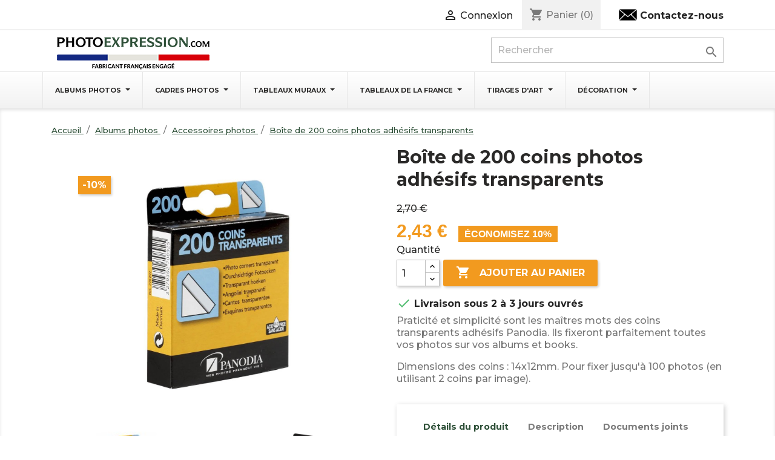

--- FILE ---
content_type: text/html; charset=utf-8
request_url: https://www.photoexpression.com/accessoires-photos/362-boite-de-200-coins-photos-adhesifs-transparents
body_size: 26150
content:
<!doctype html>
<html lang="fr">

  <head>
    
      
  <meta charset="utf-8">


  <meta http-equiv="x-ua-compatible" content="ie=edge">



  <link rel="canonical" href="https://www.photoexpression.com/accessoires-photos/362-boite-de-200-coins-photos-adhesifs-transparents">

  <title>Boîte de 200 coins photos adhésifs transparents | Photoexpression</title>
<script data-keepinline="true">
    var cdcGtmApi = '//www.photoexpression.com/module/cdc_googletagmanager/async';
    var ajaxShippingEvent = 1;
    var ajaxPaymentEvent = 1;

/* datalayer */
dataLayer = window.dataLayer || [];
    let cdcDatalayer = {"pageCategory":"product","event":"view_item","ecommerce":{"currency":"EUR","items":[{"item_name":"Boite de 200 coins photos adhesifs transparents","item_id":"support@websenso.com","price":"2.03","item_brand":"Panodia","item_category":"Albums photos","item_category2":"Accessoires photos","quantity":1,"google_business_vertical":"retail"}],"value":"2.03"},"google_tag_params":{"ecomm_pagetype":"product","ecomm_prodid":"support@websenso.com","ecomm_totalvalue":2.43,"ecomm_totalvalue_tax_exc":2.03,"ecomm_category":"Accessoires photos"}};
    dataLayer.push(cdcDatalayer);

/* call to GTM Tag */
(function(w,d,s,l,i){w[l]=w[l]||[];w[l].push({'gtm.start':
new Date().getTime(),event:'gtm.js'});var f=d.getElementsByTagName(s)[0],
j=d.createElement(s),dl=l!='dataLayer'?'&l='+l:'';j.async=true;j.src=
'https://www.googletagmanager.com/gtm.js?id='+i+dl;f.parentNode.insertBefore(j,f);
})(window,document,'script','dataLayer','GTM-NM9DJG');

/* async call to avoid cache system for dynamic data */
dataLayer.push({
  'event': 'datalayer_ready'
});
</script>

  <meta name="description" content="Boîte de 200 coins adhésifs de la marque Panodia. Cette boîte comporte 200 coins transparents et adhésifs de 14x12 mm pour ranger vos photos dans des albums.">
  <meta name="keywords" content="accessoire photo, adhésif">
        <link rel="canonical" href="https://www.photoexpression.com/accessoires-photos/362-boite-de-200-coins-photos-adhesifs-transparents">
    
        


<link rel="preconnect" href="https://fonts.gstatic.com">
<link href="https://fonts.googleapis.com/css2?family=Montserrat:wght@300;500;700&display=swap" rel="stylesheet">


  <meta name="viewport" content="width=device-width, initial-scale=1">



  <link rel="icon" type="image/vnd.microsoft.icon" href="https://www.photoexpression.com/img/favicon.ico?1694182326">
  <link rel="shortcut icon" type="image/x-icon" href="https://www.photoexpression.com/img/favicon.ico?1694182326">



    <link rel="stylesheet" href="https://www.photoexpression.com/themes/photoexpression_child/assets/cache/theme-04e8531230.css" type="text/css" media="all">




    <script type="text/javascript" src="https://www.photoexpression.com/themes/photoexpression_child/assets/cache/head-6d94111229.js" ></script>
  <script type="text/javascript" src="https://js.stripe.com/v3/" ></script>


  <script type="text/javascript">
        var AdvancedEmailGuardData = {"meta":{"isGDPREnabled":true,"isLegacyOPCEnabled":false,"isLegacyMAModuleEnabled":false,"validationError":null},"settings":{"recaptcha":{"type":"v3","key":"6LcWHu4aAAAAAEQQmv_Hb7j83Sit-DBeJwTLBQzX","forms":{"register":{"size":"normal","align":"center","offset":1},"login":{"size":"normal","align":"center","offset":1}},"language":"shop","theme":"light","position":"inline","hidden":false,"deferred":false}},"context":{"ps":{"v17":true,"v17pc":true,"v17ch":true,"v16":false,"v161":false,"v15":false},"languageCode":"fr","pageName":"product"},"trans":{"genericError":"Une erreur s'est produite, veuillez r\u00e9essayer."}};
        var apple_pay_button_theme = false;
        var apple_pay_button_type = false;
        var capture_method = "automatic";
        var combinations = [];
        var disabled_combinations = [];
        var express_checkout = false;
        var google_pay_button_theme = false;
        var google_pay_button_type = false;
        var handle_order_action_url = "https:\/\/www.photoexpression.com\/module\/stripe_official\/handleOrderAction";
        var matomomodule = {"url":"https:\/\/photoexpression.matomo.cloud\/","siteid":"1","ecomTracking":"1","disableCookies":"1","trackUserIDs":"1","product":{"sku":"270892","name":"Bo\u00eete de 200 coins photos adh\u00e9sifs transparents","category":"Accessoires photos","price":2.43},"cart":{"products":[],"totalprice":0}};
        var pay_pal_button_theme = false;
        var pay_pal_button_type = false;
        var postcode = null;
        var prestashop = {"cart":{"products":[],"totals":{"total":{"type":"total","label":"Total","amount":0,"value":"0,00\u00a0\u20ac"},"total_including_tax":{"type":"total","label":"Total TTC","amount":0,"value":"0,00\u00a0\u20ac"},"total_excluding_tax":{"type":"total","label":"Total HT :","amount":0,"value":"0,00\u00a0\u20ac"}},"subtotals":{"products":{"type":"products","label":"Sous-total","amount":0,"value":"0,00\u00a0\u20ac"},"discounts":null,"shipping":{"type":"shipping","label":"Livraison","amount":0,"value":""},"tax":{"type":"tax","label":"Taxes incluses","amount":0,"value":"0,00\u00a0\u20ac"}},"products_count":0,"summary_string":"0 articles","vouchers":{"allowed":1,"added":[]},"discounts":[],"minimalPurchase":0,"minimalPurchaseRequired":""},"currency":{"id":1,"name":"Euro","iso_code":"EUR","iso_code_num":"978","sign":"\u20ac"},"customer":{"lastname":null,"firstname":null,"email":null,"birthday":null,"newsletter":null,"newsletter_date_add":null,"optin":null,"website":null,"company":null,"siret":null,"ape":null,"is_logged":false,"gender":{"type":null,"name":null},"addresses":[]},"country":{"id_zone":11,"id_currency":0,"call_prefix":33,"iso_code":"FR","active":"1","contains_states":"0","need_identification_number":"0","need_zip_code":"1","zip_code_format":"NNNNN","display_tax_label":"1","name":"France","id":8},"language":{"name":"Fran\u00e7ais (French)","iso_code":"fr","locale":"fr-FR","language_code":"fr","active":"1","is_rtl":"0","date_format_lite":"d\/m\/Y","date_format_full":"d\/m\/Y H:i:s","id":1},"page":{"title":"","canonical":"https:\/\/www.photoexpression.com\/accessoires-photos\/362-boite-de-200-coins-photos-adhesifs-transparents","meta":{"title":"Bo\u00eete de 200 coins photos adh\u00e9sifs transparents | Photoexpression","description":"Bo\u00eete de 200 coins adh\u00e9sifs de la marque Panodia. Cette bo\u00eete comporte 200 coins transparents et adh\u00e9sifs de 14x12 mm pour ranger vos photos dans des albums.","keywords":"accessoire photo, adh\u00e9sif","robots":"index"},"page_name":"product","body_classes":{"lang-fr":true,"lang-rtl":false,"country-FR":true,"currency-EUR":true,"layout-full-width":true,"page-product":true,"tax-display-enabled":true,"page-customer-account":false,"product-id-362":true,"product-Bo\u00eete de 200 coins photos adh\u00e9sifs transparents":true,"product-id-category-17":true,"product-id-manufacturer-5":true,"product-id-supplier-0":true,"product-available-for-order":true},"admin_notifications":[],"password-policy":{"feedbacks":{"0":"Tr\u00e8s faible","1":"Faible","2":"Moyenne","3":"Fort","4":"Tr\u00e8s fort","Straight rows of keys are easy to guess":"Les suites de touches sur le clavier sont faciles \u00e0 deviner","Short keyboard patterns are easy to guess":"Les mod\u00e8les courts sur le clavier sont faciles \u00e0 deviner.","Use a longer keyboard pattern with more turns":"Utilisez une combinaison de touches plus longue et plus complexe.","Repeats like \"aaa\" are easy to guess":"Les r\u00e9p\u00e9titions (ex. : \"aaa\") sont faciles \u00e0 deviner.","Repeats like \"abcabcabc\" are only slightly harder to guess than \"abc\"":"Les r\u00e9p\u00e9titions (ex. : \"abcabcabc\") sont seulement un peu plus difficiles \u00e0 deviner que \"abc\".","Sequences like abc or 6543 are easy to guess":"Les s\u00e9quences (ex. : abc ou 6543) sont faciles \u00e0 deviner.","Recent years are easy to guess":"Les ann\u00e9es r\u00e9centes sont faciles \u00e0 deviner.","Dates are often easy to guess":"Les dates sont souvent faciles \u00e0 deviner.","This is a top-10 common password":"Ce mot de passe figure parmi les 10 mots de passe les plus courants.","This is a top-100 common password":"Ce mot de passe figure parmi les 100 mots de passe les plus courants.","This is a very common password":"Ceci est un mot de passe tr\u00e8s courant.","This is similar to a commonly used password":"Ce mot de passe est similaire \u00e0 un mot de passe couramment utilis\u00e9.","A word by itself is easy to guess":"Un mot seul est facile \u00e0 deviner.","Names and surnames by themselves are easy to guess":"Les noms et les surnoms seuls sont faciles \u00e0 deviner.","Common names and surnames are easy to guess":"Les noms et les pr\u00e9noms courants sont faciles \u00e0 deviner.","Use a few words, avoid common phrases":"Utilisez quelques mots, \u00e9vitez les phrases courantes.","No need for symbols, digits, or uppercase letters":"Pas besoin de symboles, de chiffres ou de majuscules.","Avoid repeated words and characters":"\u00c9viter de r\u00e9p\u00e9ter les mots et les caract\u00e8res.","Avoid sequences":"\u00c9viter les s\u00e9quences.","Avoid recent years":"\u00c9vitez les ann\u00e9es r\u00e9centes.","Avoid years that are associated with you":"\u00c9vitez les ann\u00e9es qui vous sont associ\u00e9es.","Avoid dates and years that are associated with you":"\u00c9vitez les dates et les ann\u00e9es qui vous sont associ\u00e9es.","Capitalization doesn't help very much":"Les majuscules ne sont pas tr\u00e8s utiles.","All-uppercase is almost as easy to guess as all-lowercase":"Un mot de passe tout en majuscules est presque aussi facile \u00e0 deviner qu'un mot de passe tout en minuscules.","Reversed words aren't much harder to guess":"Les mots invers\u00e9s ne sont pas beaucoup plus difficiles \u00e0 deviner.","Predictable substitutions like '@' instead of 'a' don't help very much":"Les substitutions pr\u00e9visibles comme '\"@\" au lieu de \"a\" n'aident pas beaucoup.","Add another word or two. Uncommon words are better.":"Ajoutez un autre mot ou deux. Pr\u00e9f\u00e9rez les mots peu courants."}}},"shop":{"name":"Photoexpression.com","logo":"https:\/\/www.photoexpression.com\/img\/photoexpression-logo-1668008102.jpg","stores_icon":"https:\/\/www.photoexpression.com\/img\/logo_stores.png","favicon":"https:\/\/www.photoexpression.com\/img\/favicon.ico"},"core_js_public_path":"\/themes\/","urls":{"base_url":"https:\/\/www.photoexpression.com\/","current_url":"https:\/\/www.photoexpression.com\/accessoires-photos\/362-boite-de-200-coins-photos-adhesifs-transparents","shop_domain_url":"https:\/\/www.photoexpression.com","img_ps_url":"https:\/\/www.photoexpression.com\/img\/","img_cat_url":"https:\/\/www.photoexpression.com\/img\/c\/","img_lang_url":"https:\/\/www.photoexpression.com\/img\/l\/","img_prod_url":"https:\/\/www.photoexpression.com\/img\/p\/","img_manu_url":"https:\/\/www.photoexpression.com\/img\/m\/","img_sup_url":"https:\/\/www.photoexpression.com\/img\/su\/","img_ship_url":"https:\/\/www.photoexpression.com\/img\/s\/","img_store_url":"https:\/\/www.photoexpression.com\/img\/st\/","img_col_url":"https:\/\/www.photoexpression.com\/img\/co\/","img_url":"https:\/\/www.photoexpression.com\/themes\/photoexpression\/assets\/img\/","css_url":"https:\/\/www.photoexpression.com\/themes\/photoexpression\/assets\/css\/","js_url":"https:\/\/www.photoexpression.com\/themes\/photoexpression\/assets\/js\/","pic_url":"https:\/\/www.photoexpression.com\/upload\/","theme_assets":"https:\/\/www.photoexpression.com\/themes\/photoexpression\/assets\/","theme_dir":"https:\/\/www.photoexpression.com\/themes\/photoexpression_child\/","child_theme_assets":"https:\/\/www.photoexpression.com\/themes\/photoexpression_child\/assets\/","child_img_url":"https:\/\/www.photoexpression.com\/themes\/photoexpression_child\/assets\/img\/","child_css_url":"https:\/\/www.photoexpression.com\/themes\/photoexpression_child\/assets\/css\/","child_js_url":"https:\/\/www.photoexpression.com\/themes\/photoexpression_child\/assets\/js\/","pages":{"address":"https:\/\/www.photoexpression.com\/adresse","addresses":"https:\/\/www.photoexpression.com\/adresses","authentication":"https:\/\/www.photoexpression.com\/connexion","manufacturer":"https:\/\/www.photoexpression.com\/marques","cart":"https:\/\/www.photoexpression.com\/panier","category":"https:\/\/www.photoexpression.com\/index.php?controller=category","cms":"https:\/\/www.photoexpression.com\/index.php?controller=cms","contact":"https:\/\/www.photoexpression.com\/nous-contacter","discount":"https:\/\/www.photoexpression.com\/reduction","guest_tracking":"https:\/\/www.photoexpression.com\/suivi-commande-invite","history":"https:\/\/www.photoexpression.com\/historique-commandes","identity":"https:\/\/www.photoexpression.com\/identite","index":"https:\/\/www.photoexpression.com\/","my_account":"https:\/\/www.photoexpression.com\/mon-compte","order_confirmation":"https:\/\/www.photoexpression.com\/confirmation-commande","order_detail":"https:\/\/www.photoexpression.com\/index.php?controller=order-detail","order_follow":"https:\/\/www.photoexpression.com\/suivi-commande","order":"https:\/\/www.photoexpression.com\/commande","order_return":"https:\/\/www.photoexpression.com\/index.php?controller=order-return","order_slip":"https:\/\/www.photoexpression.com\/avoirs","pagenotfound":"https:\/\/www.photoexpression.com\/page-introuvable","password":"https:\/\/www.photoexpression.com\/recuperation-mot-de-passe","pdf_invoice":"https:\/\/www.photoexpression.com\/index.php?controller=pdf-invoice","pdf_order_return":"https:\/\/www.photoexpression.com\/index.php?controller=pdf-order-return","pdf_order_slip":"https:\/\/www.photoexpression.com\/index.php?controller=pdf-order-slip","prices_drop":"https:\/\/www.photoexpression.com\/promotions","product":"https:\/\/www.photoexpression.com\/index.php?controller=product","registration":"https:\/\/www.photoexpression.com\/index.php?controller=registration","search":"https:\/\/www.photoexpression.com\/recherche","sitemap":"https:\/\/www.photoexpression.com\/plan du site","stores":"https:\/\/www.photoexpression.com\/magasins","supplier":"https:\/\/www.photoexpression.com\/fournisseur","new_products":"https:\/\/www.photoexpression.com\/nouveaux-produits","brands":"https:\/\/www.photoexpression.com\/marques","register":"https:\/\/www.photoexpression.com\/index.php?controller=registration","order_login":"https:\/\/www.photoexpression.com\/commande?login=1"},"alternative_langs":[],"actions":{"logout":"https:\/\/www.photoexpression.com\/?mylogout="},"no_picture_image":{"bySize":{"small_default":{"url":"https:\/\/www.photoexpression.com\/img\/p\/fr-default-small_default.jpg","width":98,"height":98},"cart_default":{"url":"https:\/\/www.photoexpression.com\/img\/p\/fr-default-cart_default.jpg","width":125,"height":125},"home_default":{"url":"https:\/\/www.photoexpression.com\/img\/p\/fr-default-home_default.jpg","width":250,"height":250},"medium_default":{"url":"https:\/\/www.photoexpression.com\/img\/p\/fr-default-medium_default.jpg","width":452,"height":452},"large_default":{"url":"https:\/\/www.photoexpression.com\/img\/p\/fr-default-large_default.jpg","width":1200,"height":1200}},"small":{"url":"https:\/\/www.photoexpression.com\/img\/p\/fr-default-small_default.jpg","width":98,"height":98},"medium":{"url":"https:\/\/www.photoexpression.com\/img\/p\/fr-default-home_default.jpg","width":250,"height":250},"large":{"url":"https:\/\/www.photoexpression.com\/img\/p\/fr-default-large_default.jpg","width":1200,"height":1200},"legend":""}},"configuration":{"display_taxes_label":true,"display_prices_tax_incl":true,"is_catalog":false,"show_prices":true,"opt_in":{"partner":false},"quantity_discount":{"type":"discount","label":"Remise sur prix unitaire"},"voucher_enabled":1,"return_enabled":0},"field_required":[],"breadcrumb":{"links":[{"title":"Accueil","url":"https:\/\/www.photoexpression.com\/"},{"title":"Albums photos","url":"https:\/\/www.photoexpression.com\/10-albums-photos"},{"title":"Accessoires photos","url":"https:\/\/www.photoexpression.com\/17-accessoires-photos"},{"title":"Bo\u00eete de 200 coins photos adh\u00e9sifs transparents","url":"https:\/\/www.photoexpression.com\/accessoires-photos\/362-boite-de-200-coins-photos-adhesifs-transparents"}],"count":4},"link":{"protocol_link":"https:\/\/","protocol_content":"https:\/\/"},"time":1769915288,"static_token":"d71d473e9815bf22101a40730cb5b0b7","token":"a42cd34a459cc8274087865a84bfd947","debug":false};
        var ps_version = "17";
        var psemailsubscription_subscription = "https:\/\/www.photoexpression.com\/module\/ps_emailsubscription\/subscription";
        var psr_icon_color = "#f19d76";
        var save_payment_method = "0";
        var stripe_address = {"id":null,"id_shop_list":[],"force_id":false,"id_customer":null,"id_manufacturer":null,"id_supplier":null,"id_warehouse":null,"id_country":null,"id_state":null,"country":null,"alias":null,"company":null,"lastname":null,"firstname":null,"address1":null,"address2":null,"postcode":null,"city":null,"other":null,"phone":null,"phone_mobile":null,"vat_number":null,"dni":null,"date_add":null,"date_upd":null,"deleted":false};
        var stripe_address_country_code = false;
        var stripe_amount = 0;
        var stripe_calculate_shipping = "https:\/\/www.photoexpression.com\/module\/stripe_official\/calculateShipping";
        var stripe_create_elements = "https:\/\/www.photoexpression.com\/module\/stripe_official\/createElements";
        var stripe_create_express_checkout = "https:\/\/www.photoexpression.com\/module\/stripe_official\/createExpressCheckout";
        var stripe_create_intent = "https:\/\/www.photoexpression.com\/module\/stripe_official\/createIntent";
        var stripe_css = "{\"base\": {\"iconColor\": \"#666ee8\",\"color\": \"#31325f\",\"fontWeight\": 400,\"fontFamily\": \"-apple-system, BlinkMacSystemFont, Segoe UI, Roboto, Oxygen-Sans, Ubuntu, Cantarell, Helvetica Neue, sans-serif\",\"fontSmoothing\": \"antialiased\",\"fontSize\": \"15px\",\"::placeholder\": { \"color\": \"#aab7c4\" },\":-webkit-autofill\": { \"color\": \"#666ee8\" }}}";
        var stripe_currency = "eur";
        var stripe_email = null;
        var stripe_fullname = " ";
        var stripe_layout = "tabs";
        var stripe_locale = "fr";
        var stripe_locations = [""];
        var stripe_merchant_country_code = "FR";
        var stripe_message = {"processing":"Processing\u2026","accept_cgv":"Please accept the CGV","redirecting":"Redirecting\u2026"};
        var stripe_module_dir = "\/modules\/stripe_official";
        var stripe_order_confirm = "https:\/\/www.photoexpression.com\/module\/stripe_official\/orderConfirmationReturn";
        var stripe_order_flow = "1";
        var stripe_payment_elements_enabled = "1";
        var stripe_pk = "pk_live_51H06f1I8DeshhQhEFjaOQt5VYe7wSkjmS9ALxgDKU0DN99MkdIo486M6jnMSx5F1yh3HK4kixG2jroOazgnqnbpM00SdNw2jzV";
        var stripe_position = "middle";
        var stripe_ps_version = "1.7";
        var stripe_theme = "stripe";
        var totswitchattribute = {"stock_management":"1","alert_stock":"Produit disponible avec d'autres options."};
        var use_new_ps_translation = true;
      </script>



  
<meta class="netreviewsWidget" id="netreviewsWidgetNum33317" data-jsurl="https://cl.avis-verifies.com/fr/cache/8/9/c/89cc167e-a1a5-8524-2917-06c8c400493a/widget4/widget02-33317_script.js"/><script src="https://cl.avis-verifies.com/fr/widget4/widget02_FB3.min.js"></script>
<script type="text/javascript">var SdsJsOnLoadActions = [];window.onload=function(){ $.each(SdsJsOnLoadActions, function(k, func){ func.call(); }); };</script><script type="text/javascript">document.addEventListener("DOMContentLoaded", function(event) {
					jQuery(".ult_modal-body iframe").each(function(index, element) {
						var w = jQuery(this).attr("width");
						var h = jQuery(this).attr("height");
						var st = '<style type="text/css" id="modal-css">';
							st += "#"+jQuery(this).closest(".ult-overlay").attr("id")+" iframe{width:"+w+"px !important;height:"+h+"px !important;}";
							st += ".fluid-width-video-wrapper{padding: 0 !important;}";
							st += "</style>";
						jQuery("head").append(st);
					}); 
                                    });</script>
<style>.mm_menu_content_title{
    font-family: inherit!important;
}
.ets_mm_megamenu .mm_menus_li .h4,
.ets_mm_megamenu .mm_menus_li .h5,
.ets_mm_megamenu .mm_menus_li .h6,
.ets_mm_megamenu .mm_menus_li .h1,
.ets_mm_megamenu .mm_menus_li .h2,
.ets_mm_megamenu .mm_menus_li .h3,
.ets_mm_megamenu .mm_menus_li .h4 *:not(i),
.ets_mm_megamenu .mm_menus_li .h5 *:not(i),
.ets_mm_megamenu .mm_menus_li .h6 *:not(i),
.ets_mm_megamenu .mm_menus_li .h1 *:not(i),
.ets_mm_megamenu .mm_menus_li .h2 *:not(i),
.ets_mm_megamenu .mm_menus_li .h3 *:not(i),
.ets_mm_megamenu .mm_menus_li > a{
    font-family: inherit;
}
.ets_mm_megamenu *:not(.fa):not(i){
    font-family: inherit;
}

.ets_mm_block *{
    font-size: 14px;
}    

@media (min-width: 768px){
/*layout 1*/
    .ets_mm_megamenu.layout_layout1{
        background: ;
    }
    .layout_layout1 .ets_mm_megamenu_content{
      background: linear-gradient(#FFFFFF, #F2F2F2) repeat scroll 0 0 rgba(0, 0, 0, 0);
      background: -webkit-linear-gradient(#FFFFFF, #F2F2F2) repeat scroll 0 0 rgba(0, 0, 0, 0);
      background: -o-linear-gradient(#FFFFFF, #F2F2F2) repeat scroll 0 0 rgba(0, 0, 0, 0);
    }
    .ets_mm_megamenu.layout_layout1:not(.ybc_vertical_menu) .mm_menus_ul{
         background: ;
    }

    #header .layout_layout1:not(.ybc_vertical_menu) .mm_menus_li > a,
    .layout_layout1 .ybc-menu-vertical-button,
    .layout_layout1 .mm_extra_item *{
        color: #292827
    }
    .layout_layout1 .ybc-menu-vertical-button .ybc-menu-button-toggle_icon_default .icon-bar{
        background-color: #292827
    }
    .layout_layout1:not(.click_open_submenu) .mm_menus_li:hover > a,
    .layout_layout1.click_open_submenu .mm_menus_li.open_li > a,
    .layout_layout1 .mm_menus_li.active > a,
    #header .layout_layout1:not(.click_open_submenu) .mm_menus_li:hover > a,
    #header .layout_layout1.click_open_submenu .mm_menus_li.open_li > a,
    #header .layout_layout1 .mm_menus_li.menu_hover > a,
    .layout_layout1:hover .ybc-menu-vertical-button,
    .layout_layout1 .mm_extra_item button[type="submit"]:hover i,
    #header .layout_layout1 .mm_menus_li.active > a{
        color: #292827;
    }
    
    .layout_layout1:not(.ybc_vertical_menu):not(.click_open_submenu) .mm_menus_li > a:before,
    .layout_layout1:not(.ybc_vertical_menu).click_open_submenu .mm_menus_li.open_li > a:before,
    .layout_layout1.ybc_vertical_menu:hover .ybc-menu-vertical-button:before,
    .layout_layout1:hover .ybc-menu-vertical-button .ybc-menu-button-toggle_icon_default .icon-bar,
    .ybc-menu-vertical-button.layout_layout1:hover{background-color: #292827;}
    
    .layout_layout1:not(.ybc_vertical_menu):not(.click_open_submenu) .mm_menus_li:hover > a,
    .layout_layout1:not(.ybc_vertical_menu).click_open_submenu .mm_menus_li.open_li > a,
    .layout_layout1:not(.ybc_vertical_menu) .mm_menus_li.menu_hover > a,
    .ets_mm_megamenu.layout_layout1.ybc_vertical_menu:hover,
    #header .layout_layout1:not(.ybc_vertical_menu):not(.click_open_submenu) .mm_menus_li:hover > a,
    #header .layout_layout1:not(.ybc_vertical_menu).click_open_submenu .mm_menus_li.open_li > a,
    #header .layout_layout1:not(.ybc_vertical_menu) .mm_menus_li.menu_hover > a,
    .ets_mm_megamenu.layout_layout1.ybc_vertical_menu:hover{
        background: #ffffff;
    }
    
    .layout_layout1.ets_mm_megamenu .mm_columns_ul,
    .layout_layout1.ybc_vertical_menu .mm_menus_ul{
        background-color: #ffffff;
    }
    #header .layout_layout1 .ets_mm_block_content a,
    #header .layout_layout1 .ets_mm_block_content p,
    .layout_layout1.ybc_vertical_menu .mm_menus_li > a,
    #header .layout_layout1.ybc_vertical_menu .mm_menus_li > a{
        color: #292827;
    }
    
    .layout_layout1 .mm_columns_ul .h1,
    .layout_layout1 .mm_columns_ul .h2,
    .layout_layout1 .mm_columns_ul .h3,
    .layout_layout1 .mm_columns_ul .h4,
    .layout_layout1 .mm_columns_ul .h5,
    .layout_layout1 .mm_columns_ul .h6,
    .layout_layout1 .mm_columns_ul .ets_mm_block > .h1 a,
    .layout_layout1 .mm_columns_ul .ets_mm_block > .h2 a,
    .layout_layout1 .mm_columns_ul .ets_mm_block > .h3 a,
    .layout_layout1 .mm_columns_ul .ets_mm_block > .h4 a,
    .layout_layout1 .mm_columns_ul .ets_mm_block > .h5 a,
    .layout_layout1 .mm_columns_ul .ets_mm_block > .h6 a,
    #header .layout_layout1 .mm_columns_ul .ets_mm_block > .h1 a,
    #header .layout_layout1 .mm_columns_ul .ets_mm_block > .h2 a,
    #header .layout_layout1 .mm_columns_ul .ets_mm_block > .h3 a,
    #header .layout_layout1 .mm_columns_ul .ets_mm_block > .h4 a,
    #header .layout_layout1 .mm_columns_ul .ets_mm_block > .h5 a,
    #header .layout_layout1 .mm_columns_ul .ets_mm_block > .h6 a,
    .layout_layout1 .mm_columns_ul .h1,
    .layout_layout1 .mm_columns_ul .h2,
    .layout_layout1 .mm_columns_ul .h3,
    .layout_layout1 .mm_columns_ul .h4,
    .layout_layout1 .mm_columns_ul .h5,
    .layout_layout1 .mm_columns_ul .h6{
        color: #292827;
    }
    
    
    .layout_layout1 li:hover > a,
    .layout_layout1 li > a:hover,
    .layout_layout1 .mm_tabs_li.open .mm_tab_toggle_title,
    .layout_layout1 .mm_tabs_li.open .mm_tab_toggle_title a,
    .layout_layout1 .mm_tabs_li:hover .mm_tab_toggle_title,
    .layout_layout1 .mm_tabs_li:hover .mm_tab_toggle_title a,
    #header .layout_layout1 .mm_tabs_li.open .mm_tab_toggle_title,
    #header .layout_layout1 .mm_tabs_li.open .mm_tab_toggle_title a,
    #header .layout_layout1 .mm_tabs_li:hover .mm_tab_toggle_title,
    #header .layout_layout1 .mm_tabs_li:hover .mm_tab_toggle_title a,
    .layout_layout1.ybc_vertical_menu .mm_menus_li > a,
    #header .layout_layout1 li:hover > a,
    .layout_layout1.ybc_vertical_menu:not(.click_open_submenu) .mm_menus_li:hover > a,
    .layout_layout1.ybc_vertical_menu.click_open_submenu .mm_menus_li.open_li > a,
    #header .layout_layout1.ybc_vertical_menu:not(.click_open_submenu) .mm_menus_li:hover > a,
    #header .layout_layout1.ybc_vertical_menu.click_open_submenu .mm_menus_li.open_li > a,
    #header .layout_layout1 .mm_columns_ul .mm_block_type_product .product-title > a:hover,
    #header .layout_layout1 li > a:hover{color: #2E5038;}
    
    
/*end layout 1*/
    
    
    /*layout 2*/
    .ets_mm_megamenu.layout_layout2{
        background-color: #3cabdb;
    }
    
    #header .layout_layout2:not(.ybc_vertical_menu) .mm_menus_li > a,
    .layout_layout2 .ybc-menu-vertical-button,
    .layout_layout2 .mm_extra_item *{
        color: #ffffff
    }
    .layout_layout2 .ybc-menu-vertical-button .ybc-menu-button-toggle_icon_default .icon-bar{
        background-color: #ffffff
    }
    .layout_layout2:not(.ybc_vertical_menu):not(.click_open_submenu) .mm_menus_li:hover > a,
    .layout_layout2:not(.ybc_vertical_menu).click_open_submenu .mm_menus_li.open_li > a,
    .layout_layout2:not(.ybc_vertical_menu) .mm_menus_li.active > a,
    #header .layout_layout2:not(.ybc_vertical_menu):not(.click_open_submenu) .mm_menus_li:hover > a,
    #header .layout_layout2:not(.ybc_vertical_menu).click_open_submenu .mm_menus_li.open_li > a,
    .layout_layout2:hover .ybc-menu-vertical-button,
    .layout_layout2 .mm_extra_item button[type="submit"]:hover i,
    #header .layout_layout2:not(.ybc_vertical_menu) .mm_menus_li.active > a{color: #ffffff;}
    
    .layout_layout2:hover .ybc-menu-vertical-button .ybc-menu-button-toggle_icon_default .icon-bar{
        background-color: #ffffff;
    }
    .layout_layout2:not(.ybc_vertical_menu):not(.click_open_submenu) .mm_menus_li:hover > a,
    .layout_layout2:not(.ybc_vertical_menu).click_open_submenu .mm_menus_li.open_li > a,
    #header .layout_layout2:not(.ybc_vertical_menu):not(.click_open_submenu) .mm_menus_li:hover > a,
    #header .layout_layout2:not(.ybc_vertical_menu).click_open_submenu .mm_menus_li.open_li > a,
    .ets_mm_megamenu.layout_layout2.ybc_vertical_menu:hover{
        background-color: #50b4df;
    }
    
    .layout_layout2.ets_mm_megamenu .mm_columns_ul,
    .layout_layout2.ybc_vertical_menu .mm_menus_ul{
        background-color: #ffffff;
    }
    #header .layout_layout2 .ets_mm_block_content a,
    .layout_layout2.ybc_vertical_menu .mm_menus_li > a,
    #header .layout_layout2.ybc_vertical_menu .mm_menus_li > a,
    #header .layout_layout2 .ets_mm_block_content p{
        color: #666666;
    }
    
    .layout_layout2 .mm_columns_ul .h1,
    .layout_layout2 .mm_columns_ul .h2,
    .layout_layout2 .mm_columns_ul .h3,
    .layout_layout2 .mm_columns_ul .h4,
    .layout_layout2 .mm_columns_ul .h5,
    .layout_layout2 .mm_columns_ul .h6,
    .layout_layout2 .mm_columns_ul .ets_mm_block > .h1 a,
    .layout_layout2 .mm_columns_ul .ets_mm_block > .h2 a,
    .layout_layout2 .mm_columns_ul .ets_mm_block > .h3 a,
    .layout_layout2 .mm_columns_ul .ets_mm_block > .h4 a,
    .layout_layout2 .mm_columns_ul .ets_mm_block > .h5 a,
    .layout_layout2 .mm_columns_ul .ets_mm_block > .h6 a,
    #header .layout_layout2 .mm_columns_ul .ets_mm_block > .h1 a,
    #header .layout_layout2 .mm_columns_ul .ets_mm_block > .h2 a,
    #header .layout_layout2 .mm_columns_ul .ets_mm_block > .h3 a,
    #header .layout_layout2 .mm_columns_ul .ets_mm_block > .h4 a,
    #header .layout_layout2 .mm_columns_ul .ets_mm_block > .h5 a,
    #header .layout_layout2 .mm_columns_ul .ets_mm_block > .h6 a,
    .layout_layout2 .mm_columns_ul .h1,
    .layout_layout2 .mm_columns_ul .h2,
    .layout_layout2 .mm_columns_ul .h3,
    .layout_layout2 .mm_columns_ul .h4,
    .layout_layout2 .mm_columns_ul .h5,
    .layout_layout2 .mm_columns_ul .h6{
        color: #414141;
    }
    
    
    .layout_layout2 li:hover > a,
    .layout_layout2 li > a:hover,
    .layout_layout2 .mm_tabs_li.open .mm_tab_toggle_title,
    .layout_layout2 .mm_tabs_li.open .mm_tab_toggle_title a,
    .layout_layout2 .mm_tabs_li:hover .mm_tab_toggle_title,
    .layout_layout2 .mm_tabs_li:hover .mm_tab_toggle_title a,
    #header .layout_layout2 .mm_tabs_li.open .mm_tab_toggle_title,
    #header .layout_layout2 .mm_tabs_li.open .mm_tab_toggle_title a,
    #header .layout_layout2 .mm_tabs_li:hover .mm_tab_toggle_title,
    #header .layout_layout2 .mm_tabs_li:hover .mm_tab_toggle_title a,
    #header .layout_layout2 li:hover > a,
    .layout_layout2.ybc_vertical_menu .mm_menus_li > a,
    .layout_layout2.ybc_vertical_menu:not(.click_open_submenu) .mm_menus_li:hover > a,
    .layout_layout2.ybc_vertical_menu.click_open_submenu .mm_menus_li.open_li > a,
    #header .layout_layout2.ybc_vertical_menu:not(.click_open_submenu) .mm_menus_li:hover > a,
    #header .layout_layout2.ybc_vertical_menu.click_open_submenu.open_li .mm_menus_li > a,
    #header .layout_layout2 .mm_columns_ul .mm_block_type_product .product-title > a:hover,
    #header .layout_layout2 li > a:hover{color: #fc4444;}
    
    
    
    /*layout 3*/
    .ets_mm_megamenu.layout_layout3,
    .layout_layout3 .mm_tab_li_content{
        background-color: #333333;
        
    }
    #header .layout_layout3:not(.ybc_vertical_menu) .mm_menus_li > a,
    .layout_layout3 .ybc-menu-vertical-button,
    .layout_layout3 .mm_extra_item *{
        color: #ffffff
    }
    .layout_layout3 .ybc-menu-vertical-button .ybc-menu-button-toggle_icon_default .icon-bar{
        background-color: #ffffff
    }
    .layout_layout3:not(.click_open_submenu) .mm_menus_li:hover > a,
    .layout_layout3.click_open_submenu .mm_menus_li.open_li > a,
    .layout_layout3 .mm_menus_li.active > a,
    .layout_layout3 .mm_extra_item button[type="submit"]:hover i,
    #header .layout_layout3:not(.click_open_submenu) .mm_menus_li:hover > a,
    #header .layout_layout3.click_open_submenu .mm_menus_li.open_li > a,
    #header .layout_layout3 .mm_menus_li.active > a,
    .layout_layout3:hover .ybc-menu-vertical-button,
    .layout_layout3:hover .ybc-menu-vertical-button .ybc-menu-button-toggle_icon_default .icon-bar{
        color: #ffffff;
    }
    
    .layout_layout3:not(.ybc_vertical_menu):not(.click_open_submenu) .mm_menus_li:hover > a,
    .layout_layout3:not(.ybc_vertical_menu).click_open_submenu .mm_menus_li.open_li > a,
    #header .layout_layout3:not(.ybc_vertical_menu):not(.click_open_submenu) .mm_menus_li:hover > a,
    #header .layout_layout3:not(.ybc_vertical_menu).click_open_submenu .mm_menus_li.open_li > a,
    .ets_mm_megamenu.layout_layout3.ybc_vertical_menu:hover,
    .layout_layout3 .mm_tabs_li.open .mm_columns_contents_ul,
    .layout_layout3 .mm_tabs_li.open .mm_tab_li_content {
        background-color: #000000;
    }
    .layout_layout3 .mm_tabs_li.open.mm_tabs_has_content .mm_tab_li_content .mm_tab_name::before{
        border-right-color: #000000;
    }
    .layout_layout3.ets_mm_megamenu .mm_columns_ul,
    .ybc_vertical_menu.layout_layout3 .mm_menus_ul.ets_mn_submenu_full_height .mm_menus_li:hover a::before,
    .layout_layout3.ybc_vertical_menu .mm_menus_ul{
        background-color: #000000;
        border-color: #000000;
    }
    #header .layout_layout3 .ets_mm_block_content a,
    #header .layout_layout3 .ets_mm_block_content p,
    .layout_layout3.ybc_vertical_menu .mm_menus_li > a,
    #header .layout_layout3.ybc_vertical_menu .mm_menus_li > a{
        color: #dcdcdc;
    }
    
    .layout_layout3 .mm_columns_ul .h1,
    .layout_layout3 .mm_columns_ul .h2,
    .layout_layout3 .mm_columns_ul .h3,
    .layout_layout3 .mm_columns_ul .h4,
    .layout_layout3 .mm_columns_ul .h5,
    .layout_layout3 .mm_columns_ul .h6,
    .layout_layout3 .mm_columns_ul .ets_mm_block > .h1 a,
    .layout_layout3 .mm_columns_ul .ets_mm_block > .h2 a,
    .layout_layout3 .mm_columns_ul .ets_mm_block > .h3 a,
    .layout_layout3 .mm_columns_ul .ets_mm_block > .h4 a,
    .layout_layout3 .mm_columns_ul .ets_mm_block > .h5 a,
    .layout_layout3 .mm_columns_ul .ets_mm_block > .h6 a,
    #header .layout_layout3 .mm_columns_ul .ets_mm_block > .h1 a,
    #header .layout_layout3 .mm_columns_ul .ets_mm_block > .h2 a,
    #header .layout_layout3 .mm_columns_ul .ets_mm_block > .h3 a,
    #header .layout_layout3 .mm_columns_ul .ets_mm_block > .h4 a,
    #header .layout_layout3 .mm_columns_ul .ets_mm_block > .h5 a,
    #header .layout_layout3 .mm_columns_ul .ets_mm_block > .h6 a,
    .layout_layout3 .mm_columns_ul .h1,
    .layout_layout3 .mm_columns_ul .h2,
    .layout_layout3 .mm_columns_ul .h3,
    .layout_layout3.ybc_vertical_menu:not(.click_open_submenu) .mm_menus_li:hover > a,
    .layout_layout3.ybc_vertical_menu.click_open_submenu .mm_menus_li.open_li > a,
    #header .layout_layout3.ybc_vertical_menu:not(.click_open_submenu) .mm_menus_li:hover > a,
    #header .layout_layout3.ybc_vertical_menu.click_open_submenu .mm_menus_li.open_li > a,
    .layout_layout3 .mm_columns_ul .h4,
    .layout_layout3 .mm_columns_ul .h5,
    .layout_layout3 .mm_columns_ul .h6{
        color: #ec4249;
    }
    
    
    .layout_layout3 li:hover > a,
    .layout_layout3 li > a:hover,
    .layout_layout3 .mm_tabs_li.open .mm_tab_toggle_title,
    .layout_layout3 .mm_tabs_li.open .mm_tab_toggle_title a,
    .layout_layout3 .mm_tabs_li:hover .mm_tab_toggle_title,
    .layout_layout3 .mm_tabs_li:hover .mm_tab_toggle_title a,
    #header .layout_layout3 .mm_tabs_li.open .mm_tab_toggle_title,
    #header .layout_layout3 .mm_tabs_li.open .mm_tab_toggle_title a,
    #header .layout_layout3 .mm_tabs_li:hover .mm_tab_toggle_title,
    #header .layout_layout3 .mm_tabs_li:hover .mm_tab_toggle_title a,
    #header .layout_layout3 li:hover > a,
    #header .layout_layout3 .mm_columns_ul .mm_block_type_product .product-title > a:hover,
    #header .layout_layout3 li > a:hover,
    .layout_layout3.ybc_vertical_menu .mm_menus_li > a,
    .layout_layout3 .has-sub .ets_mm_categories li > a:hover,
    #header .layout_layout3 .has-sub .ets_mm_categories li > a:hover{color: #fc4444;}
    
    
    /*layout 4*/
    
    .ets_mm_megamenu.layout_layout4{
        background-color: #ffffff;
    }
    .ets_mm_megamenu.layout_layout4:not(.ybc_vertical_menu) .mm_menus_ul{
         background: #ffffff;
    }

    #header .layout_layout4:not(.ybc_vertical_menu) .mm_menus_li > a,
    .layout_layout4 .ybc-menu-vertical-button,
    .layout_layout4 .mm_extra_item *{
        color: #333333
    }
    .layout_layout4 .ybc-menu-vertical-button .ybc-menu-button-toggle_icon_default .icon-bar{
        background-color: #333333
    }
    
    .layout_layout4:not(.click_open_submenu) .mm_menus_li:hover > a,
    .layout_layout4.click_open_submenu .mm_menus_li.open_li > a,
    .layout_layout4 .mm_menus_li.active > a,
    #header .layout_layout4:not(.click_open_submenu) .mm_menus_li:hover > a,
    #header .layout_layout4.click_open_submenu .mm_menus_li.open_li > a,
    .layout_layout4:hover .ybc-menu-vertical-button,
    #header .layout_layout4 .mm_menus_li.active > a{color: #ffffff;}
    
    .layout_layout4:hover .ybc-menu-vertical-button .ybc-menu-button-toggle_icon_default .icon-bar{
        background-color: #ffffff;
    }
    
    .layout_layout4:not(.ybc_vertical_menu):not(.click_open_submenu) .mm_menus_li:hover > a,
    .layout_layout4:not(.ybc_vertical_menu).click_open_submenu .mm_menus_li.open_li > a,
    .layout_layout4:not(.ybc_vertical_menu) .mm_menus_li.active > a,
    .layout_layout4:not(.ybc_vertical_menu) .mm_menus_li:hover > span, 
    .layout_layout4:not(.ybc_vertical_menu) .mm_menus_li.active > span,
    #header .layout_layout4:not(.ybc_vertical_menu):not(.click_open_submenu) .mm_menus_li:hover > a,
    #header .layout_layout4:not(.ybc_vertical_menu).click_open_submenu .mm_menus_li.open_li > a,
    #header .layout_layout4:not(.ybc_vertical_menu) .mm_menus_li.active > a,
    .layout_layout4:not(.ybc_vertical_menu):not(.click_open_submenu) .mm_menus_li:hover > a,
    .layout_layout4:not(.ybc_vertical_menu).click_open_submenu .mm_menus_li.open_li > a,
    #header .layout_layout4:not(.ybc_vertical_menu):not(.click_open_submenu) .mm_menus_li:hover > a,
    #header .layout_layout4:not(.ybc_vertical_menu).click_open_submenu .mm_menus_li.open_li > a,
    .ets_mm_megamenu.layout_layout4.ybc_vertical_menu:hover,
    #header .layout_layout4 .mm_menus_li:hover > span, 
    #header .layout_layout4 .mm_menus_li.active > span{
        background-color: #ec4249;
    }
    .layout_layout4 .ets_mm_megamenu_content {
      border-bottom-color: #ec4249;
    }
    
    .layout_layout4.ets_mm_megamenu .mm_columns_ul,
    .ybc_vertical_menu.layout_layout4 .mm_menus_ul .mm_menus_li:hover a::before,
    .layout_layout4.ybc_vertical_menu .mm_menus_ul{
        background-color: #ffffff;
    }
    #header .layout_layout4 .ets_mm_block_content a,
    .layout_layout4.ybc_vertical_menu .mm_menus_li > a,
    #header .layout_layout4.ybc_vertical_menu .mm_menus_li > a,
    #header .layout_layout4 .ets_mm_block_content p{
        color: #666666;
    }
    
    .layout_layout4 .mm_columns_ul .h1,
    .layout_layout4 .mm_columns_ul .h2,
    .layout_layout4 .mm_columns_ul .h3,
    .layout_layout4 .mm_columns_ul .h4,
    .layout_layout4 .mm_columns_ul .h5,
    .layout_layout4 .mm_columns_ul .h6,
    .layout_layout4 .mm_columns_ul .ets_mm_block > .h1 a,
    .layout_layout4 .mm_columns_ul .ets_mm_block > .h2 a,
    .layout_layout4 .mm_columns_ul .ets_mm_block > .h3 a,
    .layout_layout4 .mm_columns_ul .ets_mm_block > .h4 a,
    .layout_layout4 .mm_columns_ul .ets_mm_block > .h5 a,
    .layout_layout4 .mm_columns_ul .ets_mm_block > .h6 a,
    #header .layout_layout4 .mm_columns_ul .ets_mm_block > .h1 a,
    #header .layout_layout4 .mm_columns_ul .ets_mm_block > .h2 a,
    #header .layout_layout4 .mm_columns_ul .ets_mm_block > .h3 a,
    #header .layout_layout4 .mm_columns_ul .ets_mm_block > .h4 a,
    #header .layout_layout4 .mm_columns_ul .ets_mm_block > .h5 a,
    #header .layout_layout4 .mm_columns_ul .ets_mm_block > .h6 a,
    .layout_layout4 .mm_columns_ul .h1,
    .layout_layout4 .mm_columns_ul .h2,
    .layout_layout4 .mm_columns_ul .h3,
    .layout_layout4 .mm_columns_ul .h4,
    .layout_layout4 .mm_columns_ul .h5,
    .layout_layout4 .mm_columns_ul .h6{
        color: #414141;
    }
    
    .layout_layout4 li:hover > a,
    .layout_layout4 li > a:hover,
    .layout_layout4 .mm_tabs_li.open .mm_tab_toggle_title,
    .layout_layout4 .mm_tabs_li.open .mm_tab_toggle_title a,
    .layout_layout4 .mm_tabs_li:hover .mm_tab_toggle_title,
    .layout_layout4 .mm_tabs_li:hover .mm_tab_toggle_title a,
    #header .layout_layout4 .mm_tabs_li.open .mm_tab_toggle_title,
    #header .layout_layout4 .mm_tabs_li.open .mm_tab_toggle_title a,
    #header .layout_layout4 .mm_tabs_li:hover .mm_tab_toggle_title,
    #header .layout_layout4 .mm_tabs_li:hover .mm_tab_toggle_title a,
    #header .layout_layout4 li:hover > a,
    .layout_layout4.ybc_vertical_menu .mm_menus_li > a,
    .layout_layout4.ybc_vertical_menu:not(.click_open_submenu) .mm_menus_li:hover > a,
    .layout_layout4.ybc_vertical_menu.click_open_submenu .mm_menus_li.open_li > a,
    #header .layout_layout4.ybc_vertical_menu:not(.click_open_submenu) .mm_menus_li:hover > a,
    #header .layout_layout4.ybc_vertical_menu.click_open_submenu .mm_menus_li.open_li > a,
    #header .layout_layout4 .mm_columns_ul .mm_block_type_product .product-title > a:hover,
    #header .layout_layout4 li > a:hover{color: #ec4249;}
    
    /* end layout 4*/
    
    
    
    
    /* Layout 5*/
    .ets_mm_megamenu.layout_layout5{
        background-color: #f6f6f6;
    }
    .ets_mm_megamenu.layout_layout5:not(.ybc_vertical_menu) .mm_menus_ul{
         background: #f6f6f6;
    }
    
    #header .layout_layout5:not(.ybc_vertical_menu) .mm_menus_li > a,
    .layout_layout5 .ybc-menu-vertical-button,
    .layout_layout5 .mm_extra_item *{
        color: #333333
    }
    .layout_layout5 .ybc-menu-vertical-button .ybc-menu-button-toggle_icon_default .icon-bar{
        background-color: #333333
    }
    .layout_layout5:not(.click_open_submenu) .mm_menus_li:hover > a,
    .layout_layout5.click_open_submenu .mm_menus_li.open_li > a,
    .layout_layout5 .mm_menus_li.active > a,
    .layout_layout5 .mm_extra_item button[type="submit"]:hover i,
    #header .layout_layout5:not(.click_open_submenu) .mm_menus_li:hover > a,
    #header .layout_layout5.click_open_submenu .mm_menus_li.open_li > a,
    #header .layout_layout5 .mm_menus_li.active > a,
    .layout_layout5:hover .ybc-menu-vertical-button{
        color: #ec4249;
    }
    .layout_layout5:hover .ybc-menu-vertical-button .ybc-menu-button-toggle_icon_default .icon-bar{
        background-color: #ec4249;
    }
    
    .layout_layout5 .mm_menus_li > a:before{background-color: #ec4249;}
    

    .layout_layout5:not(.ybc_vertical_menu):not(.click_open_submenu) .mm_menus_li:hover > a,
    .layout_layout5:not(.ybc_vertical_menu).click_open_submenu .mm_menus_li.open_li > a,
    #header .layout_layout5:not(.ybc_vertical_menu):not(.click_open_submenu) .mm_menus_li:hover > a,
    #header .layout_layout5:not(.ybc_vertical_menu).click_open_submenu .mm_menus_li.open_li > a,
    .ets_mm_megamenu.layout_layout5.ybc_vertical_menu:hover,
    #header .layout_layout5:not(.click_open_submenu) .mm_menus_li:hover > a,
    #header .layout_layout5.click_open_submenu .mm_menus_li.open_li > a{
        background-color: ;
    }
    
    .layout_layout5.ets_mm_megamenu .mm_columns_ul,
    .ybc_vertical_menu.layout_layout5 .mm_menus_ul .mm_menus_li:hover a::before,
    .layout_layout5.ybc_vertical_menu .mm_menus_ul{
        background-color: #ffffff;
    }
    #header .layout_layout5 .ets_mm_block_content a,
    .layout_layout5.ybc_vertical_menu .mm_menus_li > a,
    #header .layout_layout5.ybc_vertical_menu .mm_menus_li > a,
    #header .layout_layout5 .ets_mm_block_content p{
        color: #333333;
    }
    
    .layout_layout5 .mm_columns_ul .h1,
    .layout_layout5 .mm_columns_ul .h2,
    .layout_layout5 .mm_columns_ul .h3,
    .layout_layout5 .mm_columns_ul .h4,
    .layout_layout5 .mm_columns_ul .h5,
    .layout_layout5 .mm_columns_ul .h6,
    .layout_layout5 .mm_columns_ul .ets_mm_block > .h1 a,
    .layout_layout5 .mm_columns_ul .ets_mm_block > .h2 a,
    .layout_layout5 .mm_columns_ul .ets_mm_block > .h3 a,
    .layout_layout5 .mm_columns_ul .ets_mm_block > .h4 a,
    .layout_layout5 .mm_columns_ul .ets_mm_block > .h5 a,
    .layout_layout5 .mm_columns_ul .ets_mm_block > .h6 a,
    #header .layout_layout5 .mm_columns_ul .ets_mm_block > .h1 a,
    #header .layout_layout5 .mm_columns_ul .ets_mm_block > .h2 a,
    #header .layout_layout5 .mm_columns_ul .ets_mm_block > .h3 a,
    #header .layout_layout5 .mm_columns_ul .ets_mm_block > .h4 a,
    #header .layout_layout5 .mm_columns_ul .ets_mm_block > .h5 a,
    #header .layout_layout5 .mm_columns_ul .ets_mm_block > .h6 a,
    .layout_layout5 .mm_columns_ul .h1,
    .layout_layout5 .mm_columns_ul .h2,
    .layout_layout5 .mm_columns_ul .h3,
    .layout_layout5 .mm_columns_ul .h4,
    .layout_layout5 .mm_columns_ul .h5,
    .layout_layout5 .mm_columns_ul .h6{
        color: #414141;
    }
    
    .layout_layout5 li:hover > a,
    .layout_layout5 li > a:hover,
    .layout_layout5 .mm_tabs_li.open .mm_tab_toggle_title,
    .layout_layout5 .mm_tabs_li.open .mm_tab_toggle_title a,
    .layout_layout5 .mm_tabs_li:hover .mm_tab_toggle_title,
    .layout_layout5 .mm_tabs_li:hover .mm_tab_toggle_title a,
    #header .layout_layout5 .mm_tabs_li.open .mm_tab_toggle_title,
    #header .layout_layout5 .mm_tabs_li.open .mm_tab_toggle_title a,
    #header .layout_layout5 .mm_tabs_li:hover .mm_tab_toggle_title,
    #header .layout_layout5 .mm_tabs_li:hover .mm_tab_toggle_title a,
    .layout_layout5.ybc_vertical_menu .mm_menus_li > a,
    #header .layout_layout5 li:hover > a,
    .layout_layout5.ybc_vertical_menu:not(.click_open_submenu) .mm_menus_li:hover > a,
    .layout_layout5.ybc_vertical_menu.click_open_submenu .mm_menus_li.open_li > a,
    #header .layout_layout5.ybc_vertical_menu:not(.click_open_submenu) .mm_menus_li:hover > a,
    #header .layout_layout5.ybc_vertical_menu.click_open_submenu .mm_menus_li.open_li > a,
    #header .layout_layout5 .mm_columns_ul .mm_block_type_product .product-title > a:hover,
    #header .layout_layout5 li > a:hover{color: #ec4249;}
    
    /*end layout 5*/
}


@media (max-width: 767px){
    .ybc-menu-vertical-button,
    .transition_floating .close_menu, 
    .transition_full .close_menu{
        background-color: #000000;
        color: #ffffff;
    }
    .transition_floating .close_menu *, 
    .transition_full .close_menu *,
    .ybc-menu-vertical-button .icon-bar{
        color: #ffffff;
    }

    .close_menu .icon-bar,
    .ybc-menu-vertical-button .icon-bar {
      background-color: #ffffff;
    }
    .mm_menus_back_icon{
        border-color: #ffffff;
    }
    
    .layout_layout1:not(.click_open_submenu) .mm_menus_li:hover > a,
    .layout_layout1.click_open_submenu .mm_menus_li.open_li > a,
    .layout_layout1 .mm_menus_li.menu_hover > a,
    #header .layout_layout1 .mm_menus_li.menu_hover > a,
    #header .layout_layout1:not(.click_open_submenu) .mm_menus_li:hover > a,
    #header .layout_layout1.click_open_submenu .mm_menus_li.open_li > a{
        color: #292827;
    }
    
    
    .layout_layout1:not(.click_open_submenu) .mm_menus_li:hover > a,
    .layout_layout1.click_open_submenu .mm_menus_li.open_li > a,
    .layout_layout1 .mm_menus_li.menu_hover > a,
    #header .layout_layout1 .mm_menus_li.menu_hover > a,
    #header .layout_layout1:not(.click_open_submenu) .mm_menus_li:hover > a,
    #header .layout_layout1.click_open_submenu .mm_menus_li.open_li > a{
        background-color: #ffffff;
    }
    .layout_layout1 li:hover > a,
    .layout_layout1 li > a:hover,
    #header .layout_layout1 li:hover > a,
    #header .layout_layout1 .mm_columns_ul .mm_block_type_product .product-title > a:hover,
    #header .layout_layout1 li > a:hover{
        color: #2E5038;
    }
    
    /*------------------------------------------------------*/
    
    
    .layout_layout2:not(.click_open_submenu) .mm_menus_li:hover > a,
    .layout_layout2.click_open_submenu .mm_menus_li.open_li > a,
    #header .layout_layout2:not(.click_open_submenu) .mm_menus_li:hover > a,
    #header .layout_layout2.click_open_submenu .mm_menus_li.open_li > a
    {color: #ffffff;}
    .layout_layout2 .mm_has_sub.mm_menus_li:hover .arrow::before{
        border-color: #ffffff;
    }
    
    .layout_layout2:not(.click_open_submenu) .mm_menus_li:hover > a,
    .layout_layout2.click_open_submenu .mm_menus_li.open_li > a,
    #header .layout_layout2:not(.click_open_submenu) .mm_menus_li:hover > a,
    #header .layout_layout2.click_open_submenu .mm_menus_li.open_li > a{
        background-color: #50b4df;
    }
    .layout_layout2 li:hover > a,
    .layout_layout2 li > a:hover,
    #header .layout_layout2 li:hover > a,
    #header .layout_layout2 .mm_columns_ul .mm_block_type_product .product-title > a:hover,
    #header .layout_layout2 li > a:hover{color: #fc4444;}
    
    /*------------------------------------------------------*/
    
    

    .layout_layout3:not(.click_open_submenu) .mm_menus_li:hover > a,
    .layout_layout3.click_open_submenu .mm_menus_li.open_li > a,
    #header .layout_layout3:not(.click_open_submenu) .mm_menus_li:hover > a,
    #header .layout_layout3.click_open_submenu .mm_menus_li.open_li > a{
        color: #ffffff;
    }
    .layout_layout3 .mm_has_sub.mm_menus_li:hover .arrow::before{
        border-color: #ffffff;
    }
    
    .layout_layout3:not(.click_open_submenu) .mm_menus_li:hover > a,
    .layout_layout3.click_open_submenu .mm_menus_li.open_li > a,
    #header .layout_layout3:not(.click_open_submenu) .mm_menus_li:hover > a,
    #header .layout_layout3.click_open_submenu .mm_menus_li.open_li > a{
        background-color: #000000;
    }
    .layout_layout3 li:hover > a,
    .layout_layout3 li > a:hover,
    #header .layout_layout3 li:hover > a,
    #header .layout_layout3 .mm_columns_ul .mm_block_type_product .product-title > a:hover,
    #header .layout_layout3 li > a:hover,
    .layout_layout3 .has-sub .ets_mm_categories li > a:hover,
    #header .layout_layout3 .has-sub .ets_mm_categories li > a:hover{color: #fc4444;}
    
    
    
    /*------------------------------------------------------*/
    
    
    .layout_layout4:not(.click_open_submenu) .mm_menus_li:hover > a,
    .layout_layout4.click_open_submenu .mm_menus_li.open_li > a,
    #header .layout_layout4:not(.click_open_submenu) .mm_menus_li:hover > a,
    #header .layout_layout4.click_open_submenu .mm_menus_li.open_li > a{
        color: #ffffff;
    }
    
    .layout_layout4 .mm_has_sub.mm_menus_li:hover .arrow::before{
        border-color: #ffffff;
    }
    
    .layout_layout4:not(.click_open_submenu) .mm_menus_li:hover > a,
    .layout_layout4.click_open_submenu .mm_menus_li.open_li > a,
    #header .layout_layout4:not(.click_open_submenu) .mm_menus_li:hover > a,
    #header .layout_layout4.click_open_submenu .mm_menus_li.open_li > a{
        background-color: #ec4249;
    }
    .layout_layout4 li:hover > a,
    .layout_layout4 li > a:hover,
    #header .layout_layout4 li:hover > a,
    #header .layout_layout4 .mm_columns_ul .mm_block_type_product .product-title > a:hover,
    #header .layout_layout4 li > a:hover{color: #ec4249;}
    
    
    /*------------------------------------------------------*/
    
    
    .layout_layout5:not(.click_open_submenu) .mm_menus_li:hover > a,
    .layout_layout5.click_open_submenu .mm_menus_li.open_li > a,
    #header .layout_layout5:not(.click_open_submenu) .mm_menus_li:hover > a,
    #header .layout_layout5.click_open_submenu .mm_menus_li.open_li > a{
        color: #ec4249;
    }

    .layout_layout5 .mm_has_sub.mm_menus_li:hover .arrow::before{
        border-color: #ec4249;
    }
    
    .layout_layout5:not(.click_open_submenu) .mm_menus_li:hover > a,
    .layout_layout5.click_open_submenu .mm_menus_li.open_li > a,
    #header .layout_layout5:not(.click_open_submenu) .mm_menus_li:hover > a,
    #header .layout_layout5.click_open_submenu .mm_menus_li.open_li > a{
        background-color: ;
    }
    .layout_layout5 li:hover > a,
    .layout_layout5 li > a:hover,
    #header .layout_layout5 li:hover > a,
    #header .layout_layout5 .mm_columns_ul .mm_block_type_product .product-title > a:hover,
    #header .layout_layout5 li > a:hover{color: #ec4249;}
    
    /*------------------------------------------------------*/
    


}


body .layout_layout1.ets_mm_megamenu::before {
    background-color: ;
}

body .layout_layout1.ets_mm_megamenu.bg_submenu::before {
    opacity: 0;
}

body .layout_layout2.ets_mm_megamenu::before {
    background-color: ;
}

body .layout_layout2.ets_mm_megamenu.bg_submenu::before {
    opacity: 0;
}

body .layout_layout3.ets_mm_megamenu::before {
    background-color: ;
}

body .layout_layout3.ets_mm_megamenu.bg_submenu::before {
    opacity: 0;
}

body .layout_layout4.ets_mm_megamenu::before {
    background-color: ;
}

body .layout_layout4.ets_mm_megamenu.bg_submenu::before {
    opacity: 0;
}

body .layout_layout5.ets_mm_megamenu::before {
    background-color: ;
}

body .layout_layout5.ets_mm_megamenu.bg_submenu::before {
    opacity: 0;
}












</style>
<script type="text/javascript">
    var Days_text = 'Journée(s)';
    var Hours_text = 'Heure(s)';
    var Mins_text = 'Min(s)';
    var Sec_text = 'Sec(s)';
</script>  <!-- START OF DOOFINDER ADD TO CART SCRIPT -->
  <script>
    document.addEventListener('doofinder.cart.add', function(event) {

      const checkIfCartItemHasVariation = (cartObject) => {
        return (cartObject.item_id === cartObject.grouping_id) ? false : true;
      }

      /**
      * Returns only ID from string
      */
      const sanitizeVariationID = (variationID) => {
        return variationID.replace(/\D/g, "")
      }

      doofinderManageCart({
        cartURL          : "https://www.photoexpression.com/panier",  //required for prestashop 1.7, in previous versions it will be empty.
        cartToken        : "d71d473e9815bf22101a40730cb5b0b7",
        productID        : checkIfCartItemHasVariation(event.detail) ? event.detail.grouping_id : event.detail.item_id,
        customizationID  : checkIfCartItemHasVariation(event.detail) ? sanitizeVariationID(event.detail.item_id) : 0,   // If there are no combinations, the value will be 0
        quantity         : event.detail.amount,
        statusPromise    : event.detail.statusPromise,
        itemLink         : event.detail.link,
        group_id         : event.detail.group_id
      });
    });
  </script>
  <!-- END OF DOOFINDER ADD TO CART SCRIPT -->

  <!-- START OF DOOFINDER UNIQUE SCRIPT -->
  <script data-keepinline>
    
    (function(w, k) {w[k] = window[k] || function () { (window[k].q = window[k].q || []).push(arguments) }})(window, "doofinderApp")
    

    // Custom personalization:
    doofinderApp("config", "language", "fr");
    doofinderApp("config", "currency", "EUR");
  </script>
  <script src="https://eu1-config.doofinder.com/2.x/1c4be827-8ad5-4ffc-89fb-3d194e9105cc.js" async></script>
  <!-- END OF DOOFINDER UNIQUE SCRIPT -->
    	<script type="text/javascript">
				var lineven_rlp = {"datas":{"refresh_mode":"AJAX","refresh_delay":"300","partners_reviews_module":false,"partners_reviews_module_grade_url":""},"id":86,"name":"relatedproducts","is_debug_mode":0,"is_test_mode":0,"ajax":{"id_guest":0,"id_customer":0,"customer_token":"da39a3ee5e6b4b0d3255bfef95601890afd80709","guest_token":"f3db0ca9a7c406fe831be2b229eec5388fc29f0b"},"urls":{"service_dispatcher_url":"https:\/\/www.photoexpression.com\/module\/relatedproducts\/servicedispatcher","service_dispatcher_ssl_url":"https:\/\/www.photoexpression.com\/module\/relatedproducts\/servicedispatcher","short_url":"modules\/relatedproducts\/","base_url":"\/modules\/relatedproducts\/","css_url":"\/modules\/relatedproducts\/views\/css\/","cart_url":"https:\/\/www.photoexpression.com\/panier?action=show","order_url":"https:\/\/www.photoexpression.com\/commande"}};
			</script>



    
  <meta property="og:type" content="product">
  <meta property="og:url" content="https://www.photoexpression.com/accessoires-photos/362-boite-de-200-coins-photos-adhesifs-transparents">
  <meta property="og:title" content="Boîte de 200 coins photos adhésifs transparents | Photoexpression">
  <meta property="og:site_name" content="Photoexpression.com">
  <meta property="og:description" content="Boîte de 200 coins adhésifs de la marque Panodia. Cette boîte comporte 200 coins transparents et adhésifs de 14x12 mm pour ranger vos photos dans des albums.">
  <meta property="og:image" content="https://www.photoexpression.com/19422-large_default/boite-de-200-coins-photos-adhesifs-transparents.jpg">
      <meta property="product:pretax_price:amount" content="2.025">
    <meta property="product:pretax_price:currency" content="EUR">
    <meta property="product:price:amount" content="2.43">
    <meta property="product:price:currency" content="EUR">
    	
  </head>
  <body id="product" class="lang-fr country-fr currency-eur layout-full-width page-product tax-display-enabled product-id-362 product-boite-de-200-coins-photos-adhesifs-transparents product-id-category-17 product-id-manufacturer-5 product-id-supplier-0 product-available-for-order">
    
      <!-- Google Tag Manager (noscript) -->
<noscript><iframe src="https://www.googletagmanager.com/ns.html?id=GTM-NM9DJG"
height="0" width="0" style="display:none;visibility:hidden"></iframe></noscript>
<!-- End Google Tag Manager (noscript) -->

    

    <main>
      
              

      <header id="header">
        
          

  <div class="header-banner">
    
  </div>



	<nav class="header-nav">
		<div class="container">
			<div class="row">
				<div class="hidden-sm-down">
					<div class="col-md-5 col-xs-12">
						
					</div>
					<div class="col-md-7 right-nav">
						<div id="_desktop_user_info">
  <div class="user-info">
          <a
        href="https://www.photoexpression.com/mon-compte"
        title="Identifiez-vous"
        rel="nofollow"
      >
        <i class="material-icons">&#xE7FF;</i>
        <span class="hidden-sm-down">Connexion</span>
      </a>
      </div>
</div>
<div id="_desktop_cart">
  <div class="blockcart cart-preview inactive" data-refresh-url="//www.photoexpression.com/module/ps_shoppingcart/ajax">
    <div class="header">
              <i class="material-icons shopping-cart">shopping_cart</i>
        <span class="hidden-sm-down">Panier</span>
        <span class="cart-products-count">(0)</span>
          </div>
  </div>
</div>
<div id="_desktop_contact_link">
  <div id="contact-link">
  <a href="https://www.photoexpression.com/contactez-nous/formulaire-de-contact"><img style="width:30px; margin-bottom:5px;" src="https://www.photoexpression.com/img/cms/picto/logo-courriel.png" alt="Contactez-nous"></a>
	<a href="https://www.photoexpression.com/contactez-nous/formulaire-de-contact">Contactez-nous</a>
  </div>
</div>

					</div>
				</div>
				<div class="hidden-md-up text-sm-center mobile">
					<div class="float-xs-right" id="_mobile_cart"></div>
					<div class="float-xs-right" id="_mobile_user_info"></div>
					<div class="float-xs-right" id="_mobile_contact_link"></div>
					<div class="top-logo" id="_mobile_logo"></div>
					<div class="clearfix"></div>
				</div>
			</div>
		</div>
	</nav>



	<div class="header-top">
		<div class="container">
			<div class="row">
				<div class="col-md-2 hidden-sm-down" id="_desktop_logo">
												<a href="https://www.photoexpression.com/">
								<img class="logo img-responsive" src="https://www.photoexpression.com/img/photoexpression-logo-1668008102.jpg" alt="Photoexpression.com">
							</a>
									</div>
				<div class="col-md-10 col-sm-12 position-static d-flex justify-content-center justify-content-md-end align-items-center d-lg-block">
					    <div class="ybc-menu-toggle ybc-menu-btn closed" id="ws_menu_mobile">
        <span class="ybc-menu-button-toggle_icon">
            <i class="icon-bar"></i>
            <i class="icon-bar"></i>
            <i class="icon-bar"></i>
        </span>
        Menu
    </div>
<div id="search_widget" class="search-widgets" data-search-controller-url="//www.photoexpression.com/recherche">
  <form method="get" action="//www.photoexpression.com/recherche">
    <input type="hidden" name="controller" value="search">
    <input type="text" name="s" value="" placeholder="Rechercher" aria-label="Rechercher">
    <button type="submit"><i class="material-icons search" aria-hidden="true">search</i></button>
    <i class="material-icons clear" aria-hidden="true">clear</i>
  </form>
</div>

					<div class="clearfix"></div>
				</div>
			</div>
			<div id="mobile_top_menu_wrapper" class="row hidden-md-up" style="display:none;">
				<div class="js-top-menu mobile" id="_mobile_top_menu"></div>
				<div class="js-top-menu-bottom">
					<div id="_mobile_currency_selector"></div>
					<div id="_mobile_language_selector"></div>
					<div id="_mobile_contact_link">
					</div>
				</div>
			</div>
		</div>
	</div>
	    <div class="ets_mm_megamenu 
        layout_layout1 
         show_icon_in_mobile 
          
        transition_slide   
        transition_floating 
         
        sticky_enabled 
         
        ets-dir-ltr        hook-default        single_layout                 hover          mm_menu_left         "
        data-bggray=""
        >
        <div class="ets_mm_megamenu_content">
            <div class="container">
                <div class="ets_mm_megamenu_content_content">
                    <div class="ybc-menu-toggle ybc-menu-btn closed">
                        <span class="ybc-menu-button-toggle_icon">
                            <i class="icon-bar"></i>
                            <i class="icon-bar"></i>
                            <i class="icon-bar"></i>
                        </span>
                        Menu
                    </div>
                        <ul id="mm_menus_ul" class="mm_menus_ul  ">
        <li class="close_menu">
            <div class="pull-left">
                <span class="mm_menus_back">
                    <i class="icon-bar"></i>
                    <i class="icon-bar"></i>
                    <i class="icon-bar"></i>
                </span>
                Menu
            </div>
            <div class="pull-right">
                <span class="mm_menus_back_icon"></span>
                Retour
            </div>
        </li>
                    <li class="mm_menus_li mm_sub_align_full mm_has_sub hover "
                >
                <a class="ets_mm_url"                         href="https://www.photoexpression.com/10-albums-photos"
                        style="font-size:11px;">
                    <span class="mm_menu_content_title">
                                                Albums Photos
                        <span class="mm_arrow"></span>                                            </span>
                </a>
                                                    <span class="arrow closed"></span>                                            <ul class="mm_columns_ul"
                            style=" width:100%; font-size:14px;">
                                                            <li class="mm_columns_li column_size_4  mm_has_sub">
                                                                            <ul class="mm_blocks_ul">
                                                                                            <li data-id-block="136" class="mm_blocks_li">
                                                        
    <div class="ets_mm_block mm_block_type_category">
                    <span class="h4"  style="font-size:11px">
                                    Nos albums photos
                                </span>
                <div class="ets_mm_block_content">        
                                <ul class="ets_mm_categories">
                    <li >
                <a class="ets_mm_url" href="https://www.photoexpression.com/11-albums-photos-traditionnels">Albums photos traditionnels</a>
                            </li>
                    <li >
                <a class="ets_mm_url" href="https://www.photoexpression.com/12-albums-photos-pochettes">Albums photos pochettes</a>
                            </li>
                    <li >
                <a class="ets_mm_url" href="https://www.photoexpression.com/13-albums-photos-adhesifs">Albums photos adhésifs</a>
                            </li>
                    <li >
                <a class="ets_mm_url" href="https://www.photoexpression.com/14-carnets-photos">Carnets photos</a>
                            </li>
                    <li >
                <a class="ets_mm_url" href="https://www.photoexpression.com/15-classeurs-photos">Classeurs photos</a>
                            </li>
                    <li >
                <a class="ets_mm_url" href="https://www.photoexpression.com/17-accessoires-photos">Accessoires photos</a>
                            </li>
                    <li >
                <a class="ets_mm_url" href="https://www.photoexpression.com/232-livres-or">Livres d&#039;or</a>
                            </li>
                    <li >
                <a class="ets_mm_url" href="https://www.photoexpression.com/226-coloriage">Coloriage</a>
                            </li>
            </ul>
                    </div>
    </div>
    <div class="clearfix"></div>

                                                </li>
                                                                                            <li data-id-block="202" class="mm_blocks_li">
                                                        
    <div class="ets_mm_block mm_block_type_category">
                    <span class="h4"  style="font-size:11px">
                                    Braderie / fin de séries
                                </span>
                <div class="ets_mm_block_content">        
                                <ul class="ets_mm_categories">
                    <li >
                <a class="ets_mm_url" href="https://www.photoexpression.com/104-albums-photos-braderie">Albums photos braderie</a>
                            </li>
            </ul>
                    </div>
    </div>
    <div class="clearfix"></div>

                                                </li>
                                                                                    </ul>
                                                                    </li>
                                                            <li class="mm_columns_li column_size_4  mm_has_sub">
                                                                            <ul class="mm_blocks_ul">
                                                                                            <li data-id-block="207" class="mm_blocks_li">
                                                        
    <div class="ets_mm_block mm_block_type_image">
                    <span class="h4"  style="font-size:11px">
                <a href="https://www.photoexpression.com/albums-photos-pochettes/4924-album-photos-pochettes-arabian-night-200-photos"  style="font-size:11px">                    Meilleure vente
                    </a>            </span>
                <div class="ets_mm_block_content">        
                            <a href="https://www.photoexpression.com/albums-photos-pochettes/4924-album-photos-pochettes-arabian-night-200-photos">                    <span class="mm_img_content">
                        <img src="https://www.photoexpression.com/img/ets_megamenu/album-photos-pochettes-arabian-night.jpg" alt="Meilleure vente" />
                    </span>
                </a>                    </div>
    </div>
    <div class="clearfix"></div>

                                                </li>
                                                                                    </ul>
                                                                    </li>
                                                            <li class="mm_columns_li column_size_4  mm_has_sub">
                                                                            <ul class="mm_blocks_ul">
                                                                                            <li data-id-block="139" class="mm_blocks_li">
                                                        
    <div class="ets_mm_block mm_block_type_image">
                    <span class="h4"  style="font-size:11px">
                <a href="https://www.photoexpression.com/68-albums-photos-fabriques-en-france"  style="font-size:11px">                    Albums fabriqués en France
                    </a>            </span>
                <div class="ets_mm_block_content">        
                            <a href="https://www.photoexpression.com/68-albums-photos-fabriques-en-france">                    <span class="mm_img_content">
                        <img src="https://www.photoexpression.com/img/ets_megamenu/30abb4f1da-album-photo-fabrique-en-france.jpg" alt="Albums fabriqués en France" />
                    </span>
                </a>                    </div>
    </div>
    <div class="clearfix"></div>

                                                </li>
                                                                                    </ul>
                                                                    </li>
                                                    </ul>
                                                </li>
                    <li class="mm_menus_li mm_sub_align_full mm_has_sub hover "
                >
                <a class="ets_mm_url"                         href="https://www.photoexpression.com/18-cadres-photos"
                        style="font-size:11px;">
                    <span class="mm_menu_content_title">
                                                Cadres Photos
                        <span class="mm_arrow"></span>                                            </span>
                </a>
                                                    <span class="arrow closed"></span>                                            <ul class="mm_columns_ul"
                            style=" width:100%; font-size:14px;">
                                                            <li class="mm_columns_li column_size_4  mm_has_sub">
                                                                            <ul class="mm_blocks_ul">
                                                                                            <li data-id-block="4" class="mm_blocks_li">
                                                        
    <div class="ets_mm_block mm_block_type_category">
                    <span class="h4"  style="font-size:11px">
                                    Nos cadres photos
                                </span>
                <div class="ets_mm_block_content">        
                                <ul class="ets_mm_categories">
                    <li >
                <a class="ets_mm_url" href="https://www.photoexpression.com/20-cadres-photos-decoratifs">Cadres photos décoratifs</a>
                            </li>
                    <li >
                <a class="ets_mm_url" href="https://www.photoexpression.com/23-passe-partout">Passe-partout</a>
                            </li>
                    <li >
                <a class="ets_mm_url" href="https://www.photoexpression.com/22-accessoires-d-encadrement">Accessoires d&#039;encadrement</a>
                            </li>
            </ul>
                    </div>
    </div>
    <div class="clearfix"></div>

                                                </li>
                                                                                            <li data-id-block="201" class="mm_blocks_li">
                                                        
    <div class="ets_mm_block mm_block_type_category">
                    <span class="h4"  style="font-size:11px">
                                    Braderie / fin de séries
                                </span>
                <div class="ets_mm_block_content">        
                                <ul class="ets_mm_categories">
                    <li >
                <a class="ets_mm_url" href="https://www.photoexpression.com/105-cadres-photos-braderie">Cadres photos braderie</a>
                            </li>
            </ul>
                    </div>
    </div>
    <div class="clearfix"></div>

                                                </li>
                                                                                    </ul>
                                                                    </li>
                                                            <li class="mm_columns_li column_size_4  mm_has_sub">
                                                                            <ul class="mm_blocks_ul">
                                                                                            <li data-id-block="5" class="mm_blocks_li">
                                                        
    <div class="ets_mm_block mm_block_type_image">
                    <span class="h4"  style="font-size:11px">
                <a href="https://www.photoexpression.com/cadres-photos-decoratifs/5560-11851-cadre-photo-essentiel-exposition#/50-couleur-noir/201-format-40x60_cm"  style="font-size:11px">                    Meilleure vente
                    </a>            </span>
                <div class="ets_mm_block_content">        
                            <a href="https://www.photoexpression.com/cadres-photos-decoratifs/5560-11851-cadre-photo-essentiel-exposition#/50-couleur-noir/201-format-40x60_cm">                    <span class="mm_img_content">
                        <img src="https://www.photoexpression.com/img/ets_megamenu/35723-detail_produit__1_.jpg" alt="Meilleure vente" />
                    </span>
                </a>                    </div>
    </div>
    <div class="clearfix"></div>

                                                </li>
                                                                                    </ul>
                                                                    </li>
                                                            <li class="mm_columns_li column_size_4  mm_has_sub">
                                                                            <ul class="mm_blocks_ul">
                                                                                            <li data-id-block="6" class="mm_blocks_li">
                                                        
    <div class="ets_mm_block mm_block_type_image">
                    <span class="h4"  style="font-size:11px">
                <a href="/69-cadres-photos-fabriques-en-france"  style="font-size:11px">                    Cadres fabriqués en France
                    </a>            </span>
                <div class="ets_mm_block_content">        
                            <a href="/69-cadres-photos-fabriques-en-france">                    <span class="mm_img_content">
                        <img src="https://www.photoexpression.com/img/ets_megamenu/50eaeebc23-cadre-photo-fabrique-en-france.jpg" alt="Cadres fabriqués en France" />
                    </span>
                </a>                    </div>
    </div>
    <div class="clearfix"></div>

                                                </li>
                                                                                    </ul>
                                                                    </li>
                                                    </ul>
                                                </li>
                    <li class="mm_menus_li mm_sub_align_full mm_has_sub hover "
                >
                <a class="ets_mm_url"                         href="https://www.photoexpression.com/98-tableaux-decoratifs"
                        style="font-size:11px;">
                    <span class="mm_menu_content_title">
                                                Tableaux muraux
                        <span class="mm_arrow"></span>                                            </span>
                </a>
                                                    <span class="arrow closed"></span>                                            <ul class="mm_columns_ul"
                            style=" width:100%; font-size:14px;">
                                                            <li class="mm_columns_li column_size_4  mm_has_sub">
                                                                            <ul class="mm_blocks_ul">
                                                                                            <li data-id-block="62" class="mm_blocks_li">
                                                        
    <div class="ets_mm_block mm_block_type_category">
                    <span class="h4"  style="font-size:11px">
                                    Finition mate
                                </span>
                <div class="ets_mm_block_content">        
                                <ul class="ets_mm_categories">
                    <li >
                <a class="ets_mm_url" href="https://www.photoexpression.com/100-tableaux-sur-toile">Tableaux sur toile</a>
                            </li>
                    <li >
                <a class="ets_mm_url" href="https://www.photoexpression.com/99-tableaux-mats-encadres">Tableaux mats encadrés</a>
                            </li>
            </ul>
                    </div>
    </div>
    <div class="clearfix"></div>

                                                </li>
                                                                                            <li data-id-block="63" class="mm_blocks_li">
                                                        
    <div class="ets_mm_block mm_block_type_category">
                    <span class="h4"  style="font-size:11px">
                                    Finition brillante
                                </span>
                <div class="ets_mm_block_content">        
                                <ul class="ets_mm_categories">
                    <li >
                <a class="ets_mm_url" href="https://www.photoexpression.com/101-tableaux-sur-verre-mineral">Tableaux sur verre minéral</a>
                            </li>
                    <li >
                <a class="ets_mm_url" href="https://www.photoexpression.com/102-tableaux-sur-verre-synthetique">Tableaux sur verre synthétique</a>
                            </li>
            </ul>
                    </div>
    </div>
    <div class="clearfix"></div>

                                                </li>
                                                                                            <li data-id-block="142" class="mm_blocks_li">
                                                        
    <div class="ets_mm_block mm_block_type_category">
                    <span class="h4"  style="font-size:11px">
                <a href="https://www.photoexpression.com/226-coloriage"  style="font-size:11px">                    Créations originales
                    </a>            </span>
                <div class="ets_mm_block_content">        
                                <ul class="ets_mm_categories">
                    <li >
                <a class="ets_mm_url" href="https://www.photoexpression.com/226-coloriage">Coloriage</a>
                            </li>
                    <li >
                <a class="ets_mm_url" href="https://www.photoexpression.com/230-illustrations-decoratives">Illustrations décoratives</a>
                            </li>
            </ul>
                    </div>
    </div>
    <div class="clearfix"></div>

                                                </li>
                                                                                            <li data-id-block="143" class="mm_blocks_li">
                                                        
    <div class="ets_mm_block mm_block_type_category">
                    <span class="h4"  style="font-size:11px">
                <a href="https://www.photoexpression.com/22-accessoires-d-encadrement"  style="font-size:11px">                    Crochets et fixations murales
                    </a>            </span>
                <div class="ets_mm_block_content">        
                                <ul class="ets_mm_categories">
                    <li >
                <a class="ets_mm_url" href="https://www.photoexpression.com/22-accessoires-d-encadrement">Accessoires d&#039;encadrement</a>
                            </li>
            </ul>
                    </div>
    </div>
    <div class="clearfix"></div>

                                                </li>
                                                                                    </ul>
                                                                    </li>
                                                            <li class="mm_columns_li column_size_4  mm_has_sub">
                                                                            <ul class="mm_blocks_ul">
                                                                                            <li data-id-block="150" class="mm_blocks_li">
                                                        
    <div class="ets_mm_block mm_block_type_image">
                    <span class="h4"  style="font-size:11px">
                <a href="https://www.photoexpression.com/100-tableaux-sur-toile"  style="font-size:11px">                    Tableaux sur toile
                    </a>            </span>
                <div class="ets_mm_block_content">        
                            <a href="https://www.photoexpression.com/100-tableaux-sur-toile">                    <span class="mm_img_content">
                        <img src="https://www.photoexpression.com/img/ets_megamenu/tableau-sur-toile.jpg" alt="Tableaux sur toile" />
                    </span>
                </a>                    </div>
    </div>
    <div class="clearfix"></div>

                                                </li>
                                                                                            <li data-id-block="65" class="mm_blocks_li">
                                                        
    <div class="ets_mm_block mm_block_type_image">
                    <span class="h4"  style="font-size:11px">
                <a href="https://www.photoexpression.com/99-tableaux-mats-encadres"  style="font-size:11px">                    Tableaux mats encadrés
                    </a>            </span>
                <div class="ets_mm_block_content">        
                            <a href="https://www.photoexpression.com/99-tableaux-mats-encadres">                    <span class="mm_img_content">
                        <img src="https://www.photoexpression.com/img/ets_megamenu/art-gallery.jpg" alt="Tableaux mats encadrés" />
                    </span>
                </a>                    </div>
    </div>
    <div class="clearfix"></div>

                                                </li>
                                                                                    </ul>
                                                                    </li>
                                                            <li class="mm_columns_li column_size_4  mm_has_sub">
                                                                            <ul class="mm_blocks_ul">
                                                                                            <li data-id-block="66" class="mm_blocks_li">
                                                        
    <div class="ets_mm_block mm_block_type_image">
                    <span class="h4"  style="font-size:11px">
                <a href="https://www.photoexpression.com/101-tableaux-sur-verre-mineral"  style="font-size:11px">                    Tableaux sur verre
                    </a>            </span>
                <div class="ets_mm_block_content">        
                            <a href="https://www.photoexpression.com/101-tableaux-sur-verre-mineral">                    <span class="mm_img_content">
                        <img src="https://www.photoexpression.com/img/ets_megamenu/tableau-sur-verre.jpg" alt="Tableaux sur verre" />
                    </span>
                </a>                    </div>
    </div>
    <div class="clearfix"></div>

                                                </li>
                                                                                            <li data-id-block="67" class="mm_blocks_li">
                                                        
    <div class="ets_mm_block mm_block_type_image">
                    <span class="h4"  style="font-size:11px">
                <a href="https://www.photoexpression.com/102-tableaux-sur-verre-synthetique"  style="font-size:11px">                    Tableaux verre synthétique
                    </a>            </span>
                <div class="ets_mm_block_content">        
                            <a href="https://www.photoexpression.com/102-tableaux-sur-verre-synthetique">                    <span class="mm_img_content">
                        <img src="https://www.photoexpression.com/img/ets_megamenu/tableau-sur-plexi.jpg" alt="Tableaux verre synthétique" />
                    </span>
                </a>                    </div>
    </div>
    <div class="clearfix"></div>

                                                </li>
                                                                                    </ul>
                                                                    </li>
                                                    </ul>
                                                </li>
                    <li class="mm_menus_li mm_sub_align_full mm_has_sub hover "
                >
                <a class="ets_mm_url"                         href="https://www.photoexpression.com/107-art-de-nos-regions"
                        style="font-size:11px;">
                    <span class="mm_menu_content_title">
                                                Tableaux de la France
                        <span class="mm_arrow"></span>                                            </span>
                </a>
                                                    <span class="arrow closed"></span>                                            <ul class="mm_columns_ul"
                            style=" width:100%; font-size:14px;">
                                                            <li class="mm_columns_li column_size_2  mm_has_sub">
                                                                            <ul class="mm_blocks_ul">
                                                                                            <li data-id-block="87" class="mm_blocks_li">
                                                        
    <div class="ets_mm_block mm_block_type_image">
                    <span class="h4"  style="font-size:11px">
                <a href="https://www.photoexpression.com/107-art-de-nos-regions?q=R%C3%A9gion-Auvergne%5C-Rh%C3%B4ne%5C-Alpes"  style="font-size:11px">                    Auvergne-Rhône-Alpes
                    </a>            </span>
                <div class="ets_mm_block_content">        
                            <a href="https://www.photoexpression.com/107-art-de-nos-regions?q=R%C3%A9gion-Auvergne%5C-Rh%C3%B4ne%5C-Alpes">                    <span class="mm_img_content">
                        <img src="https://www.photoexpression.com/img/ets_megamenu/auvergne-rhone-alpes.jpg" alt="Auvergne-Rhône-Alpes" />
                    </span>
                </a>                    </div>
    </div>
    <div class="clearfix"></div>

                                                </li>
                                                                                            <li data-id-block="107" class="mm_blocks_li">
                                                        
    <div class="ets_mm_block mm_block_type_image">
                    <span class="h4"  style="font-size:11px">
                <a href="https://www.photoexpression.com/107-art-de-nos-regions?q=R%C3%A9gion-Guadeloupe"  style="font-size:11px">                    Guadeloupe
                    </a>            </span>
                <div class="ets_mm_block_content">        
                            <a href="https://www.photoexpression.com/107-art-de-nos-regions?q=R%C3%A9gion-Guadeloupe">                    <span class="mm_img_content">
                        <img src="https://www.photoexpression.com/img/ets_megamenu/guadeloupe.jpg" alt="Guadeloupe" />
                    </span>
                </a>                    </div>
    </div>
    <div class="clearfix"></div>

                                                </li>
                                                                                            <li data-id-block="101" class="mm_blocks_li">
                                                        
    <div class="ets_mm_block mm_block_type_image">
                    <span class="h4"  style="font-size:11px">
                <a href="https://www.photoexpression.com/107-art-de-nos-regions?q=R%C3%A9gion-Nouvelle%5C-Aquitaine"  style="font-size:11px">                    Nouvelle-Aquitaine
                    </a>            </span>
                <div class="ets_mm_block_content">        
                            <a href="https://www.photoexpression.com/107-art-de-nos-regions?q=R%C3%A9gion-Nouvelle%5C-Aquitaine">                    <span class="mm_img_content">
                        <img src="https://www.photoexpression.com/img/ets_megamenu/nouvelle-aquitaine.jpg" alt="Nouvelle-Aquitaine" />
                    </span>
                </a>                    </div>
    </div>
    <div class="clearfix"></div>

                                                </li>
                                                                                    </ul>
                                                                    </li>
                                                            <li class="mm_columns_li column_size_2  mm_has_sub">
                                                                            <ul class="mm_blocks_ul">
                                                                                            <li data-id-block="90" class="mm_blocks_li">
                                                        
    <div class="ets_mm_block mm_block_type_image">
                    <span class="h4"  style="font-size:11px">
                <a href="https://www.photoexpression.com/107-art-de-nos-regions?q=R%C3%A9gion-Bourgogne+Franche%5C-Comt%C3%A9"  style="font-size:11px">                    Bourgogne
                    </a>            </span>
                <div class="ets_mm_block_content">        
                            <a href="https://www.photoexpression.com/107-art-de-nos-regions?q=R%C3%A9gion-Bourgogne+Franche%5C-Comt%C3%A9">                    <span class="mm_img_content">
                        <img src="https://www.photoexpression.com/img/ets_megamenu/bourgogne-franche-comte.jpg" alt="Bourgogne" />
                    </span>
                </a>                    </div>
    </div>
    <div class="clearfix"></div>

                                                </li>
                                                                                            <li data-id-block="100" class="mm_blocks_li">
                                                        
    <div class="ets_mm_block mm_block_type_image">
                    <span class="h4"  style="font-size:11px">
                <a href="https://www.photoexpression.com/107-art-de-nos-regions?q=R%C3%A9gion-Normandie"  style="font-size:11px">                    Normandie
                    </a>            </span>
                <div class="ets_mm_block_content">        
                            <a href="https://www.photoexpression.com/107-art-de-nos-regions?q=R%C3%A9gion-Normandie">                    <span class="mm_img_content">
                        <img src="https://www.photoexpression.com/img/ets_megamenu/normandie.jpg" alt="Normandie" />
                    </span>
                </a>                    </div>
    </div>
    <div class="clearfix"></div>

                                                </li>
                                                                                            <li data-id-block="121" class="mm_blocks_li">
                                                        
    <div class="ets_mm_block mm_block_type_image">
                    <span class="h4"  style="font-size:11px">
                <a href="https://www.photoexpression.com/107-art-de-nos-regions?q=R%C3%A9gion-Guyane+Fran%C3%A7aise"  style="font-size:11px">                    Guyane Française
                    </a>            </span>
                <div class="ets_mm_block_content">        
                            <a href="https://www.photoexpression.com/107-art-de-nos-regions?q=R%C3%A9gion-Guyane+Fran%C3%A7aise">                    <span class="mm_img_content">
                        <img src="https://www.photoexpression.com/img/ets_megamenu/guyane-francaise.jpg" alt="Guyane Française" />
                    </span>
                </a>                    </div>
    </div>
    <div class="clearfix"></div>

                                                </li>
                                                                                    </ul>
                                                                    </li>
                                                            <li class="mm_columns_li column_size_2  mm_has_sub">
                                                                            <ul class="mm_blocks_ul">
                                                                                            <li data-id-block="88" class="mm_blocks_li">
                                                        
    <div class="ets_mm_block mm_block_type_image">
                    <span class="h4"  style="font-size:11px">
                <a href="https://www.photoexpression.com/107-art-de-nos-regions?q=R%C3%A9gion-Bretagne"  style="font-size:11px">                    Bretagne
                    </a>            </span>
                <div class="ets_mm_block_content">        
                            <a href="https://www.photoexpression.com/107-art-de-nos-regions?q=R%C3%A9gion-Bretagne">                    <span class="mm_img_content">
                        <img src="https://www.photoexpression.com/img/ets_megamenu/bretagne.jpg" alt="Bretagne" />
                    </span>
                </a>                    </div>
    </div>
    <div class="clearfix"></div>

                                                </li>
                                                                                            <li data-id-block="95" class="mm_blocks_li">
                                                        
    <div class="ets_mm_block mm_block_type_image">
                    <span class="h4"  style="font-size:11px">
                <a href="https://www.photoexpression.com/107-art-de-nos-regions?q=R%C3%A9gion-Hauts%5C-de%5C-France"  style="font-size:11px">                    Hauts-de-France
                    </a>            </span>
                <div class="ets_mm_block_content">        
                            <a href="https://www.photoexpression.com/107-art-de-nos-regions?q=R%C3%A9gion-Hauts%5C-de%5C-France">                    <span class="mm_img_content">
                        <img src="https://www.photoexpression.com/img/ets_megamenu/hauts-de-france.jpg" alt="Hauts-de-France" />
                    </span>
                </a>                    </div>
    </div>
    <div class="clearfix"></div>

                                                </li>
                                                                                            <li data-id-block="127" class="mm_blocks_li">
                                                        
    <div class="ets_mm_block mm_block_type_image">
                    <span class="h4"  style="font-size:11px">
                <a href="https://www.photoexpression.com/107-art-de-nos-regions?q=R%C3%A9gion-Nouvelle%5C-Cal%C3%A9donie"  style="font-size:11px">                    Nouvelle-Calédonie
                    </a>            </span>
                <div class="ets_mm_block_content">        
                            <a href="https://www.photoexpression.com/107-art-de-nos-regions?q=R%C3%A9gion-Nouvelle%5C-Cal%C3%A9donie">                    <span class="mm_img_content">
                        <img src="https://www.photoexpression.com/img/ets_megamenu/nouvelle-caledonie.jpg" alt="Nouvelle-Calédonie" />
                    </span>
                </a>                    </div>
    </div>
    <div class="clearfix"></div>

                                                </li>
                                                                                    </ul>
                                                                    </li>
                                                            <li class="mm_columns_li column_size_2  mm_has_sub">
                                                                            <ul class="mm_blocks_ul">
                                                                                            <li data-id-block="89" class="mm_blocks_li">
                                                        
    <div class="ets_mm_block mm_block_type_image">
                    <span class="h4"  style="font-size:11px">
                <a href="https://www.photoexpression.com/107-art-de-nos-regions?q=R%C3%A9gion-Centre%5C-Val+de+Loire"  style="font-size:11px">                    Centre-Val de Loire
                    </a>            </span>
                <div class="ets_mm_block_content">        
                                                <span class="mm_img_content">
                        <img src="https://www.photoexpression.com/img/ets_megamenu/centre-val-de-loire.jpg" alt="Centre-Val de Loire" />
                    </span>
                                    </div>
    </div>
    <div class="clearfix"></div>

                                                </li>
                                                                                            <li data-id-block="106" class="mm_blocks_li">
                                                        
    <div class="ets_mm_block mm_block_type_image">
                    <span class="h4"  style="font-size:11px">
                <a href="https://www.photoexpression.com/107-art-de-nos-regions?q=R%C3%A9gion-%C3%8Ele%5C-de%5C-France"  style="font-size:11px">                    Île-de-France
                    </a>            </span>
                <div class="ets_mm_block_content">        
                            <a href="https://www.photoexpression.com/107-art-de-nos-regions?q=R%C3%A9gion-%C3%8Ele%5C-de%5C-France">                    <span class="mm_img_content">
                        <img src="https://www.photoexpression.com/img/ets_megamenu/ile-de-france.jpg" alt="Île-de-France" />
                    </span>
                </a>                    </div>
    </div>
    <div class="clearfix"></div>

                                                </li>
                                                                                            <li data-id-block="164" class="mm_blocks_li">
                                                        
    <div class="ets_mm_block mm_block_type_image">
                    <span class="h4"  style="font-size:11px">
                <a href="https://www.photoexpression.com/107-art-de-nos-regions?q=R%C3%A9gion-Occitanie"  style="font-size:11px">                    Occitanie
                    </a>            </span>
                <div class="ets_mm_block_content">        
                                                <span class="mm_img_content">
                        <img src="https://www.photoexpression.com/img/ets_megamenu/164_occitanie.jpg" alt="Occitanie" />
                    </span>
                                    </div>
    </div>
    <div class="clearfix"></div>

                                                </li>
                                                                                    </ul>
                                                                    </li>
                                                            <li class="mm_columns_li column_size_2  mm_has_sub">
                                                                            <ul class="mm_blocks_ul">
                                                                                            <li data-id-block="148" class="mm_blocks_li">
                                                        
    <div class="ets_mm_block mm_block_type_image">
                    <span class="h4"  style="font-size:11px">
                <a href="https://www.photoexpression.com/107-art-de-nos-regions?q=R%C3%A9gion-Corse"  style="font-size:11px">                    Corse
                    </a>            </span>
                <div class="ets_mm_block_content">        
                            <a href="https://www.photoexpression.com/107-art-de-nos-regions?q=R%C3%A9gion-Corse">                    <span class="mm_img_content">
                        <img src="https://www.photoexpression.com/img/ets_megamenu/corse.jpg" alt="Corse" />
                    </span>
                </a>                    </div>
    </div>
    <div class="clearfix"></div>

                                                </li>
                                                                                            <li data-id-block="93" class="mm_blocks_li">
                                                        
    <div class="ets_mm_block mm_block_type_image">
                    <span class="h4"  style="font-size:11px">
                <a href="https://www.photoexpression.com/107-art-de-nos-regions?q=R%C3%A9gion-La+R%C3%A9union"  style="font-size:11px">                    La Réunion
                    </a>            </span>
                <div class="ets_mm_block_content">        
                            <a href="https://www.photoexpression.com/107-art-de-nos-regions?q=R%C3%A9gion-La+R%C3%A9union">                    <span class="mm_img_content">
                        <img src="https://www.photoexpression.com/img/ets_megamenu/la-reunion.jpg" alt="La Réunion" />
                    </span>
                </a>                    </div>
    </div>
    <div class="clearfix"></div>

                                                </li>
                                                                                            <li data-id-block="165" class="mm_blocks_li">
                                                        
    <div class="ets_mm_block mm_block_type_image">
                    <span class="h4"  style="font-size:11px">
                <a href="https://www.photoexpression.com/107-art-de-nos-regions?q=R%C3%A9gion-Pays+de+la+Loire"  style="font-size:11px">                    Pays de la Loire
                    </a>            </span>
                <div class="ets_mm_block_content">        
                            <a href="https://www.photoexpression.com/107-art-de-nos-regions?q=R%C3%A9gion-Pays+de+la+Loire">                    <span class="mm_img_content">
                        <img src="https://www.photoexpression.com/img/ets_megamenu/165_pays-de-la-loire.jpg" alt="Pays de la Loire" />
                    </span>
                </a>                    </div>
    </div>
    <div class="clearfix"></div>

                                                </li>
                                                                                    </ul>
                                                                    </li>
                                                            <li class="mm_columns_li column_size_2  mm_has_sub">
                                                                            <ul class="mm_blocks_ul">
                                                                                            <li data-id-block="91" class="mm_blocks_li">
                                                        
    <div class="ets_mm_block mm_block_type_image">
                    <span class="h4"  style="font-size:11px">
                <a href="https://www.photoexpression.com/107-art-de-nos-regions?q=R%C3%A9gion-Grand%5C-Est"  style="font-size:11px">                    Grand-Est
                    </a>            </span>
                <div class="ets_mm_block_content">        
                            <a href="https://www.photoexpression.com/107-art-de-nos-regions?q=R%C3%A9gion-Grand%5C-Est">                    <span class="mm_img_content">
                        <img src="https://www.photoexpression.com/img/ets_megamenu/grand-est.jpg" alt="Grand-Est" />
                    </span>
                </a>                    </div>
    </div>
    <div class="clearfix"></div>

                                                </li>
                                                                                            <li data-id-block="122" class="mm_blocks_li">
                                                        
    <div class="ets_mm_block mm_block_type_image">
                    <span class="h4"  style="font-size:11px">
                <a href="https://www.photoexpression.com/107-art-de-nos-regions?q=R%C3%A9gion-Mayotte"  style="font-size:11px">                    Mayotte
                    </a>            </span>
                <div class="ets_mm_block_content">        
                            <a href="https://www.photoexpression.com/107-art-de-nos-regions?q=R%C3%A9gion-Mayotte">                    <span class="mm_img_content">
                        <img src="https://www.photoexpression.com/img/ets_megamenu/mayotte.jpg" alt="Mayotte" />
                    </span>
                </a>                    </div>
    </div>
    <div class="clearfix"></div>

                                                </li>
                                                                                            <li data-id-block="163" class="mm_blocks_li">
                                                        
    <div class="ets_mm_block mm_block_type_image">
                    <span class="h4"  style="font-size:11px">
                <a href="https://www.photoexpression.com/107-art-de-nos-regions?q=R%C3%A9gion-PACA"  style="font-size:11px">                    PACA
                    </a>            </span>
                <div class="ets_mm_block_content">        
                            <a href="https://www.photoexpression.com/107-art-de-nos-regions?q=R%C3%A9gion-PACA">                    <span class="mm_img_content">
                        <img src="https://www.photoexpression.com/img/ets_megamenu/163_paca.jpg" alt="PACA" />
                    </span>
                </a>                    </div>
    </div>
    <div class="clearfix"></div>

                                                </li>
                                                                                    </ul>
                                                                    </li>
                                                    </ul>
                                                </li>
                    <li class="mm_menus_li mm_sub_align_full mm_has_sub hover "
                >
                <a class="ets_mm_url"                         href="https://www.photoexpression.com/231-tirages-art"
                        style="font-size:11px;">
                    <span class="mm_menu_content_title">
                                                Tirages d&#039;art
                        <span class="mm_arrow"></span>                                            </span>
                </a>
                                                    <span class="arrow closed"></span>                                            <ul class="mm_columns_ul"
                            style=" width:100%; font-size:14px;">
                                                            <li class="mm_columns_li column_size_6  mm_has_sub">
                                                                            <ul class="mm_blocks_ul">
                                                                                            <li data-id-block="203" class="mm_blocks_li">
                                                        
    <div class="ets_mm_block mm_block_type_image">
                    <span class="h4"  style="font-size:11px">
                <a href="/231-tirages-art"  style="font-size:11px">                    Nos tirages d&#039;art
                    </a>            </span>
                <div class="ets_mm_block_content">        
                            <a href="/231-tirages-art">                    <span class="mm_img_content">
                        <img src="https://www.photoexpression.com/img/ets_megamenu/nos-tirages-art-pixopolitan.jpg" alt="Nos tirages d&#039;art" />
                    </span>
                </a>                    </div>
    </div>
    <div class="clearfix"></div>

                                                </li>
                                                                                    </ul>
                                                                    </li>
                                                            <li class="mm_columns_li column_size_3  mm_has_sub">
                                                                            <ul class="mm_blocks_ul">
                                                                                            <li data-id-block="177" class="mm_blocks_li">
                                                        
    <div class="ets_mm_block mm_block_type_image">
                    <span class="h4"  style="font-size:11px">
                <a href="https://www.photoexpression.com/231-tirages-art?q=Style-Univers+street+art"  style="font-size:11px">                    Univers street art
                    </a>            </span>
                <div class="ets_mm_block_content">        
                            <a href="https://www.photoexpression.com/231-tirages-art?q=Style-Univers+street+art">                    <span class="mm_img_content">
                        <img src="https://www.photoexpression.com/img/ets_megamenu/theme-pixopolitan-street-art.jpg" alt="Univers street art" />
                    </span>
                </a>                    </div>
    </div>
    <div class="clearfix"></div>

                                                </li>
                                                                                    </ul>
                                                                    </li>
                                                            <li class="mm_columns_li column_size_3  mm_has_sub">
                                                                            <ul class="mm_blocks_ul">
                                                                                            <li data-id-block="172" class="mm_blocks_li">
                                                        
    <div class="ets_mm_block mm_block_type_image">
                    <span class="h4"  style="font-size:11px">
                <a href="/231-tirages-art?q=Style-Art+de+vivre"  style="font-size:11px">                    Art de vivre
                    </a>            </span>
                <div class="ets_mm_block_content">        
                            <a href="/231-tirages-art?q=Style-Art+de+vivre">                    <span class="mm_img_content">
                        <img src="https://www.photoexpression.com/img/ets_megamenu/theme-pixopolitan-art-de-vivre.jpg" alt="Art de vivre" />
                    </span>
                </a>                    </div>
    </div>
    <div class="clearfix"></div>

                                                </li>
                                                                                    </ul>
                                                                    </li>
                                                            <li class="mm_columns_li column_size_3  mm_has_sub">
                                                                            <ul class="mm_blocks_ul">
                                                                                            <li data-id-block="173" class="mm_blocks_li">
                                                        
    <div class="ets_mm_block mm_block_type_image">
                    <span class="h4"  style="font-size:11px">
                <a href="https://www.photoexpression.com/231-tirages-art?q=Style-Au+fil+de+l%27eau"  style="font-size:11px">                    Au fil de l&#039;eau
                    </a>            </span>
                <div class="ets_mm_block_content">        
                            <a href="https://www.photoexpression.com/231-tirages-art?q=Style-Au+fil+de+l%27eau">                    <span class="mm_img_content">
                        <img src="https://www.photoexpression.com/img/ets_megamenu/theme-pixopolitan-au-fil-de-leau.jpg" alt="Au fil de l&#039;eau" />
                    </span>
                </a>                    </div>
    </div>
    <div class="clearfix"></div>

                                                </li>
                                                                                    </ul>
                                                                    </li>
                                                            <li class="mm_columns_li column_size_3  mm_has_sub">
                                                                            <ul class="mm_blocks_ul">
                                                                                            <li data-id-block="175" class="mm_blocks_li">
                                                        
    <div class="ets_mm_block mm_block_type_image">
                    <span class="h4"  style="font-size:11px">
                <a href="https://www.photoexpression.com/231-tirages-art?q=Style-Autour+du+monde"  style="font-size:11px">                    Autour du monde
                    </a>            </span>
                <div class="ets_mm_block_content">        
                            <a href="https://www.photoexpression.com/231-tirages-art?q=Style-Autour+du+monde">                    <span class="mm_img_content">
                        <img src="https://www.photoexpression.com/img/ets_megamenu/theme-pixopolitan-autour-du-monde.jpg" alt="Autour du monde" />
                    </span>
                </a>                    </div>
    </div>
    <div class="clearfix"></div>

                                                </li>
                                                                                    </ul>
                                                                    </li>
                                                            <li class="mm_columns_li column_size_3  mm_has_sub">
                                                                            <ul class="mm_blocks_ul">
                                                                                            <li data-id-block="174" class="mm_blocks_li">
                                                        
    <div class="ets_mm_block mm_block_type_image">
                    <span class="h4"  style="font-size:11px">
                <a href="https://www.photoexpression.com/231-tirages-art?q=Style-Paradis+naturel"  style="font-size:11px">                    Paradis naturel
                    </a>            </span>
                <div class="ets_mm_block_content">        
                            <a href="https://www.photoexpression.com/231-tirages-art?q=Style-Paradis+naturel">                    <span class="mm_img_content">
                        <img src="https://www.photoexpression.com/img/ets_megamenu/theme-pixopolitan-paradis-naturel.jpg" alt="Paradis naturel" />
                    </span>
                </a>                    </div>
    </div>
    <div class="clearfix"></div>

                                                </li>
                                                                                    </ul>
                                                                    </li>
                                                            <li class="mm_columns_li column_size_3  mm_has_sub">
                                                                            <ul class="mm_blocks_ul">
                                                                                            <li data-id-block="176" class="mm_blocks_li">
                                                        
    <div class="ets_mm_block mm_block_type_image">
                    <span class="h4"  style="font-size:11px">
                <a href="https://www.photoexpression.com/231-tirages-art?q=Style-Portraits+artistiques"  style="font-size:11px">                    Portraits artistiques
                    </a>            </span>
                <div class="ets_mm_block_content">        
                            <a href="https://www.photoexpression.com/231-tirages-art?q=Style-Portraits+artistiques">                    <span class="mm_img_content">
                        <img src="https://www.photoexpression.com/img/ets_megamenu/theme-pixopolitan-portraits-artistiques.jpg" alt="Portraits artistiques" />
                    </span>
                </a>                    </div>
    </div>
    <div class="clearfix"></div>

                                                </li>
                                                                                    </ul>
                                                                    </li>
                                                    </ul>
                                                </li>
                    <li class="mm_menus_li mm_sub_align_full mm_has_sub hover "
                >
                <a class="ets_mm_url"                         href="https://www.photoexpression.com/26-deco"
                        style="font-size:11px;">
                    <span class="mm_menu_content_title">
                                                DÉCORATION
                        <span class="mm_arrow"></span>                                            </span>
                </a>
                                                    <span class="arrow closed"></span>                                            <ul class="mm_columns_ul"
                            style=" width:100%; font-size:14px;">
                                                            <li class="mm_columns_li column_size_4  mm_has_sub">
                                                                            <ul class="mm_blocks_ul">
                                                                                            <li data-id-block="130" class="mm_blocks_li">
                                                        
    <div class="ets_mm_block mm_block_type_image">
                    <span class="h4"  style="font-size:11px">
                <a href="https://www.photoexpression.com/28-miroirs"  style="font-size:11px">                    Nos miroirs
                    </a>            </span>
                <div class="ets_mm_block_content">        
                            <a href="https://www.photoexpression.com/28-miroirs">                    <span class="mm_img_content">
                        <img src="https://www.photoexpression.com/img/ets_megamenu/mon_beau_miroir.jpg" alt="Nos miroirs" />
                    </span>
                </a>                    </div>
    </div>
    <div class="clearfix"></div>

                                                </li>
                                                                                    </ul>
                                                                    </li>
                                                            <li class="mm_columns_li column_size_4  mm_has_sub">
                                                                            <ul class="mm_blocks_ul">
                                                                                            <li data-id-block="214" class="mm_blocks_li">
                                                        
    <div class="ets_mm_block mm_block_type_image">
                    <span class="h4"  style="font-size:11px">
                <a href="https://www.photoexpression.com/31-images-encadrees"  style="font-size:11px">                    Nos images encadrées
                    </a>            </span>
                <div class="ets_mm_block_content">        
                            <a href="https://www.photoexpression.com/31-images-encadrees">                    <span class="mm_img_content">
                        <img src="https://www.photoexpression.com/img/ets_megamenu/img_encadrees.jpg" alt="Nos images encadrées" />
                    </span>
                </a>                    </div>
    </div>
    <div class="clearfix"></div>

                                                </li>
                                                                                    </ul>
                                                                    </li>
                                                            <li class="mm_columns_li column_size_4  mm_has_sub">
                                                                            <ul class="mm_blocks_ul">
                                                                                            <li data-id-block="158" class="mm_blocks_li">
                                                        
    <div class="ets_mm_block mm_block_type_image">
                    <span class="h4"  style="font-size:11px">
                <a href="https://www.photoexpression.com/237-radiateurs-decoratifs"  style="font-size:11px">                    Découvrir nos radiateurs
                    </a>            </span>
                <div class="ets_mm_block_content">        
                            <a href="https://www.photoexpression.com/237-radiateurs-decoratifs">                    <span class="mm_img_content">
                        <img src="https://www.photoexpression.com/img/ets_megamenu/image__1___1___2___1___1___1_.png" alt="Découvrir nos radiateurs" />
                    </span>
                </a>                    </div>
    </div>
    <div class="clearfix"></div>

                                                </li>
                                                                                    </ul>
                                                                    </li>
                                                    </ul>
                                                </li>
            </ul>
    
<script type="text/javascript">
    var Days_text = 'Jour(s) ';
    var Hours_text = 'Heure(s)';
    var Mins_text = 'Minute(s)';
    var Sec_text = 'Seconde(s)';
</script>
                </div>
            </div>
        </div>
    </div>

        
      </header>

      
        
<aside id="notifications">
  <div class="container">
    
    
    
      </div>
</aside>
      

      <section id="wrapper">
        
        <div class="container">
          
            <nav data-depth="4" class="breadcrumb hidden-sm-down">
  <ol itemscope itemtype="http://schema.org/BreadcrumbList">
    
              
          <li itemprop="itemListElement" itemscope itemtype="http://schema.org/ListItem">
            <a itemprop="item" href="https://www.photoexpression.com/">
              <span itemprop="name">Accueil</span>
            </a>
            <meta itemprop="position" content="1">
          </li>
        
              
          <li itemprop="itemListElement" itemscope itemtype="http://schema.org/ListItem">
            <a itemprop="item" href="https://www.photoexpression.com/10-albums-photos">
              <span itemprop="name">Albums photos</span>
            </a>
            <meta itemprop="position" content="2">
          </li>
        
              
          <li itemprop="itemListElement" itemscope itemtype="http://schema.org/ListItem">
            <a itemprop="item" href="https://www.photoexpression.com/17-accessoires-photos">
              <span itemprop="name">Accessoires photos</span>
            </a>
            <meta itemprop="position" content="3">
          </li>
        
              
          <li itemprop="itemListElement" itemscope itemtype="http://schema.org/ListItem">
            <a itemprop="item" href="https://www.photoexpression.com/accessoires-photos/362-boite-de-200-coins-photos-adhesifs-transparents">
              <span itemprop="name">Boîte de 200 coins photos adhésifs transparents</span>
            </a>
            <meta itemprop="position" content="4">
          </li>
        
          
  </ol>
</nav>
          

          

          
  <div id="content-wrapper">
    
    

  <section id="main" itemscope itemtype="https://schema.org/Product">
    <meta itemprop="url" content="https://www.photoexpression.com/accessoires-photos/362-boite-de-200-coins-photos-adhesifs-transparents">

    <div class="row product-container">
      <div class="col-md-6">
        
          <section class="page-content" id="content">
            
              <!-- @todo: use include file='catalog/_partials/product-flags.tpl'} -->
              
                <ul class="product-flags">
                                      <li class="product-flag discount">-10%</li>
                                  </ul>		
              
              
                <div class="images-container js-images-container">
  
    <div class="product-cover">
      

<style type="text/css">



.fmm_title_text_sticker span { -webkit-border-radius: 8px; -moz-border-radius: 8px; border-radius: 8px; padding: 5px;
width: auto !important; display: inline-block; text-align: center}
.fmm_title_text_sticker img { border:none!important;display: inline-block; vertical-align: middle; background: transparent !important;}
.fmm_title_text_sticker i { display: inline-block; font-style: normal}
span img { background: transparent !important; max-width: 100%;}
.product-thumbnail {position: relative;}
</style>


              <picture>
                              <img
            class="js-qv-product-cover img-fluid"
            src="https://www.photoexpression.com/19422-large_default/boite-de-200-coins-photos-adhesifs-transparents.jpg"
                          alt="Boîte de 200 coins photos adhésifs transparents"
              title="Boîte de 200 coins photos adhésifs transparents"
                        loading="lazy"
            width="100%"
          >
        </picture>
        <div class="layer hidden-sm-down" data-toggle="modal" data-target="#product-modal">
          <i class="material-icons zoom-in">search</i>
        </div>
          </div>
  

  
    <div class="js-qv-mask mask">
      <ul class="product-images js-qv-product-images">
                  <li class="thumb-container js-thumb-container">
            <picture>
                                          <img
                class="thumb js-thumb  selected js-thumb-selected "
                src="https://www.photoexpression.com/19422-small_default/boite-de-200-coins-photos-adhesifs-transparents.jpg"
                data-image-medium-src="https://www.photoexpression.com/19422-medium_default/boite-de-200-coins-photos-adhesifs-transparents.jpg"
                data-image-large-src="https://www.photoexpression.com/19422-large_default/boite-de-200-coins-photos-adhesifs-transparents.jpg"
                src="https://www.photoexpression.com/19422-home_default/boite-de-200-coins-photos-adhesifs-transparents.jpg"
                                  alt="Boîte de 200 coins photos adhésifs transparents"
                  title="Boîte de 200 coins photos adhésifs transparents"
                                loading="lazy"
                width="100"
              >
            </picture>
          </li>
                  <li class="thumb-container js-thumb-container">
            <picture>
                                          <img
                class="thumb js-thumb "
                src="https://www.photoexpression.com/60014-small_default/boite-de-200-coins-photos-adhesifs-transparents.jpg"
                data-image-medium-src="https://www.photoexpression.com/60014-medium_default/boite-de-200-coins-photos-adhesifs-transparents.jpg"
                data-image-large-src="https://www.photoexpression.com/60014-large_default/boite-de-200-coins-photos-adhesifs-transparents.jpg"
                src="https://www.photoexpression.com/60014-home_default/boite-de-200-coins-photos-adhesifs-transparents.jpg"
                                  alt="Boîte de 200 coins photos adhésifs transparents biais"
                  title="Boîte de 200 coins photos adhésifs transparents biais"
                                loading="lazy"
                width="100"
              >
            </picture>
          </li>
                  <li class="thumb-container js-thumb-container">
            <picture>
                                          <img
                class="thumb js-thumb "
                src="https://www.photoexpression.com/60206-small_default/boite-de-200-coins-photos-adhesifs-transparents.jpg"
                data-image-medium-src="https://www.photoexpression.com/60206-medium_default/boite-de-200-coins-photos-adhesifs-transparents.jpg"
                data-image-large-src="https://www.photoexpression.com/60206-large_default/boite-de-200-coins-photos-adhesifs-transparents.jpg"
                src="https://www.photoexpression.com/60206-home_default/boite-de-200-coins-photos-adhesifs-transparents.jpg"
                                  alt="Boîte de 200 coins photos adhésifs transparents biais"
                  title="Boîte de 200 coins photos adhésifs transparents biais"
                                loading="lazy"
                width="100"
              >
            </picture>
          </li>
                  <li class="thumb-container js-thumb-container">
            <picture>
                                          <img
                class="thumb js-thumb "
                src="https://www.photoexpression.com/60015-small_default/boite-de-200-coins-photos-adhesifs-transparents.jpg"
                data-image-medium-src="https://www.photoexpression.com/60015-medium_default/boite-de-200-coins-photos-adhesifs-transparents.jpg"
                data-image-large-src="https://www.photoexpression.com/60015-large_default/boite-de-200-coins-photos-adhesifs-transparents.jpg"
                src="https://www.photoexpression.com/60015-home_default/boite-de-200-coins-photos-adhesifs-transparents.jpg"
                                  alt="Boîte de 200 coins photos adhésifs transparents dos"
                  title="Boîte de 200 coins photos adhésifs transparents dos"
                                loading="lazy"
                width="100"
              >
            </picture>
          </li>
              </ul>
    </div>
  

</div>


              
              <div class="scroll-box-arrows">
                <i class="material-icons left">&#xE314;</i>
                <i class="material-icons right">&#xE315;</i>
              </div>

            
          </section>
        
        <div class="hidden-sm-down not-mobile-reassurance">
          
            <div id="block-reassurance" class="blockreassurance_product">
    <ul>
            <li style="cursor:pointer;" onclick="window.open('https://www.photoexpression.com/page/5-paiement-securise')">
            <div class="block-reassurance-item">
                                                                    <img class="svg" src="/modules/blockreassurance/views/img//reassurance/pack1/lock.svg">
                                                                              <span class="block-title" style="color:#000000;">Paiement sécurisé</spa>
                            </div>
        </li>
            <li style="cursor:pointer;" onclick="window.open('https://www.photoexpression.com/page/1-delais-tarifs-et-modes-de-livraison')">
            <div class="block-reassurance-item">
                                                                    <img class="svg" src="/modules/blockreassurance/views/img//reassurance/pack1/local-shipping.svg">
                                                                              <span class="block-title" style="color:#000000;">Livraison rapide</spa>
                            </div>
        </li>
            <li style="cursor:pointer;" onclick="window.open('https://www.photoexpression.com/page/4-qui-sommes-nous')">
            <div class="block-reassurance-item">
                                                                    <img src="/modules/blockreassurance/views/img/img_perso/fabricant-francais.png">
                                                                              <span class="block-title" style="color:#000000;">Fabricant Français</spa>
                            </div>
        </li>
            <li style="cursor:pointer;" onclick="window.open('https://www.photoexpression.com/page/8-service-apres-vente')">
            <div class="block-reassurance-item">
                                                                    <img class="svg" src="/modules/blockreassurance/views/img//reassurance/pack1/loop.svg">
                                                                              <span class="block-title" style="color:#000000;">14 jours pour retourner</spa>
                            </div>
        </li>
        </ul>
</div>

          
        </div>
        </div>
        <div class="col-md-6">
          
            
              <h1 class="title-product" itemprop="name">Boîte de 200 coins photos adhésifs transparents</h1>
            
          
          
              <div class="product-prices">
    
              <div class="product-discount">
          
          <span class="regular-price">2,70 €</span>
        </div>
          

    
      <div
        class="product-price h5 has-discount"
        itemprop="offers"
        itemscope
        itemtype="https://schema.org/Offer"
      >
        <link itemprop="availability" href="https://schema.org/InStock"/>
        <meta itemprop="priceCurrency" content="EUR">
		<meta itemprop="priceValidUntil" content="2027-12-31">

        <div class="current-price">
          <span itemprop="price" content="2.43">2,43 €</span>

                                    <span class="discount discount-percentage">Économisez 10%</span>
                              </div>

        
                  
      </div>
    

    
          

    
          

    
                

    

    <div class="tax-shipping-delivery-label">
              TTC
            
      
                        <span class="delivery-information">3</span>
                  </div>
  </div>
          

          <div class="product-information">
            
            <div class="product-actions">
              
                <form action="https://www.photoexpression.com/panier" method="post" id="add-to-cart-or-refresh">
                  <input type="hidden" name="token" value="d71d473e9815bf22101a40730cb5b0b7">
                  <input type="hidden" name="id_product" value="362" id="product_page_product_id">
                  <input type="hidden" name="id_customization" value="0" id="product_customization_id">

                  
                    <div class="product-variants">
  </div>
                  

                  
                                      

                  
                    <section class="product-discounts">
  </section>
                  

                  
                    <div class="product-add-to-cart">
      <span class="control-label">Quantité</span>

    
      <div class="product-quantity clearfix">
        <div class="qty">
          <input
            type="number"
            name="qty"
            id="quantity_wanted"
            value="1"
            class="input-group"
            min="1"
            aria-label="Quantité"
          >
        </div>

        <div class="add">
          <button
            class="btn btn-primary add-to-cart"
            data-button-action="add-to-cart"
            type="submit"
                      >
            <i class="material-icons shopping-cart">&#xE547;</i>
            Ajouter au panier
          </button>
        </div>

        
      </div>
    

    
      <span id="product-availability">
                              <i class="material-icons rtl-no-flip product-available">&#xE5CA;</i>
                    Livraison sous 2 à 3 jours ouvrés
              </span>
    

    
      <p class="product-minimal-quantity">
              </p>
    
  </div>
                  

                  
                    <div class="product-additional-info">
  
</div>
                  

                                    
                </form>
              

            </div>
			
			      
              <div id="product-description-short-362" itemprop="description"><p>Praticité et simplicité sont les maîtres mots des coins transparents adhésifs Panodia. Ils fixeront parfaitement toutes vos photos sur vos albums et books.</p>
<p>Dimensions des coins : 14x12mm. Pour fixer jusqu'à 100 photos (en utilisant 2 coins par image).</p></div>
            

            
              <div class="tabs">
                <ul class="nav nav-tabs" role="tablist">
                  <li class="nav-item">
                    <a
                      class="nav-link active"
                      data-toggle="tab"
                      href="#product-details"
                      role="tab"
                      aria-controls="product-details"
                    aria-selected="true">Détails du produit</a>
                  </li>
                                      <li class="nav-item">
                       <a
                         class="nav-link"
                         data-toggle="tab"
                         href="#descriptionFull"
                         role="tab"
                         aria-controls="description"
                        >Description</a>
                    </li>
                                                        <li class="nav-item">
                      <a
                        class="nav-link"
                        data-toggle="tab"
                        href="#attachments"
                        role="tab"
                        aria-controls="attachments">Documents joints</a>
                    </li>
                                                    </ul>

                <div class="tab-content" id="tab-content">
                 <div class="tab-pane fade in" id="descriptionFull" role="tabpanel">
                   
                     <div class="product-description"><p>Boîte de 200 coins adhésifs transparents de la marque Panodia. Ce lot de 200 coins transparents et adhésifs est d’une grande utilité pour classer et ranger vos photos dans des albums.</p>
<p>Chaque coin est de forme triangulaire et mesure 14 x 12 millimètres. Ces coins s’utilisent par 2 ou par 4 et permettent de fixer différents types de documents, comme une photo, une carte postale, une image, ou encore un dessin. Même si ces coins sont destinés à être utilisés pour la fixation de photos dans des albums, ils peuvent également être employés pour réaliser de beaux cadres à partir de plusieurs photos et aident à maintenir les éléments en place.</p>
<p>Ces coins, totalement transparents, ont pour avantage d’être très discrets et restent parfaitement esthétiques. Avec 200 adhésifs vous pourrez fixer 50 photos si vous utilisez 4 coins pour chaque cliché et jusqu’à 100 photos si 2 coins suffisent. Ces 200 coins adhésifs de la marque Panodia sont très simples à coller et vous donnent la possibilité de créer rapidement tous vos travaux photos, comme vos albums, vos encadrements, ainsi que du scrapbooking.</p></div>
                   
                 </div>
                  
                                   
                   <div class="tab-pane in active"
     id="product-details"
     data-product="{&quot;id_shop_default&quot;:1,&quot;id_manufacturer&quot;:5,&quot;id_supplier&quot;:0,&quot;reference&quot;:&quot;270892&quot;,&quot;is_virtual&quot;:0,&quot;delivery_in_stock&quot;:&quot;3&quot;,&quot;delivery_out_stock&quot;:&quot;5&quot;,&quot;id_category_default&quot;:17,&quot;on_sale&quot;:0,&quot;online_only&quot;:0,&quot;ecotax&quot;:&quot;0.000000&quot;,&quot;minimal_quantity&quot;:1,&quot;low_stock_threshold&quot;:null,&quot;low_stock_alert&quot;:1,&quot;price&quot;:&quot;2,43\u00a0\u20ac&quot;,&quot;unity&quot;:&quot;&quot;,&quot;unit_price&quot;:&quot;&quot;,&quot;unit_price_ratio&quot;:0,&quot;additional_shipping_cost&quot;:&quot;0.000000&quot;,&quot;customizable&quot;:0,&quot;text_fields&quot;:0,&quot;uploadable_files&quot;:0,&quot;active&quot;:1,&quot;redirect_type&quot;:&quot;301-category&quot;,&quot;id_type_redirected&quot;:0,&quot;available_for_order&quot;:1,&quot;available_date&quot;:&quot;0000-00-00&quot;,&quot;show_condition&quot;:0,&quot;condition&quot;:&quot;new&quot;,&quot;show_price&quot;:1,&quot;indexed&quot;:1,&quot;visibility&quot;:&quot;both&quot;,&quot;cache_default_attribute&quot;:0,&quot;advanced_stock_management&quot;:0,&quot;date_add&quot;:&quot;2020-10-23 12:26:12&quot;,&quot;date_upd&quot;:&quot;2026-01-07 10:36:31&quot;,&quot;pack_stock_type&quot;:3,&quot;meta_description&quot;:&quot;Bo\u00eete de 200 coins adh\u00e9sifs de la marque Panodia. Cette bo\u00eete comporte 200 coins transparents et adh\u00e9sifs de 14x12 mm pour ranger vos photos dans des albums.&quot;,&quot;meta_keywords&quot;:&quot;accessoire photo, adh\u00e9sif&quot;,&quot;meta_title&quot;:&quot;Bo\u00eete de 200 coins photos adh\u00e9sifs transparents | Photoexpression&quot;,&quot;link_rewrite&quot;:&quot;boite-de-200-coins-photos-adhesifs-transparents&quot;,&quot;name&quot;:&quot;Bo\u00eete de 200 coins photos adh\u00e9sifs transparents&quot;,&quot;description&quot;:&quot;&lt;p&gt;Bo\u00eete de 200 coins adh\u00e9sifs transparents de la marque Panodia. Ce lot de 200 coins transparents et adh\u00e9sifs est d\u2019une grande utilit\u00e9 pour classer et ranger vos photos dans des albums.&lt;\/p&gt;\n&lt;p&gt;Chaque coin est de forme triangulaire et mesure 14 x 12 millim\u00e8tres. Ces coins s\u2019utilisent par 2 ou par 4 et permettent de fixer diff\u00e9rents types de documents, comme une photo, une carte postale, une image, ou encore un dessin. M\u00eame si ces coins sont destin\u00e9s \u00e0 \u00eatre utilis\u00e9s pour la fixation de photos dans des albums, ils peuvent \u00e9galement \u00eatre employ\u00e9s pour r\u00e9aliser de beaux cadres \u00e0 partir de plusieurs photos et aident \u00e0 maintenir les \u00e9l\u00e9ments en place.&lt;\/p&gt;\n&lt;p&gt;Ces coins, totalement transparents, ont pour avantage d\u2019\u00eatre tr\u00e8s discrets et restent parfaitement esth\u00e9tiques. Avec 200 adh\u00e9sifs vous pourrez fixer 50 photos si vous utilisez 4 coins pour chaque clich\u00e9 et jusqu\u2019\u00e0 100 photos si 2 coins suffisent. Ces 200 coins adh\u00e9sifs de la marque Panodia sont tr\u00e8s simples \u00e0 coller et vous donnent la possibilit\u00e9 de cr\u00e9er rapidement tous vos travaux photos, comme vos albums, vos encadrements, ainsi que du scrapbooking.&lt;\/p&gt;&quot;,&quot;description_short&quot;:&quot;&lt;p&gt;Praticit\u00e9 et simplicit\u00e9 sont les ma\u00eetres mots des coins transparents adh\u00e9sifs Panodia. Ils fixeront parfaitement toutes vos photos sur vos albums et books.&lt;\/p&gt;\n&lt;p&gt;Dimensions des coins : 14x12mm. Pour fixer jusqu&#039;\u00e0 100 photos (en utilisant 2 coins par image).&lt;\/p&gt;&quot;,&quot;available_now&quot;:&quot;Livraison sous 2 \u00e0 3 jours ouvr\u00e9s&quot;,&quot;available_later&quot;:&quot;Livraison sous 4 \u00e0 5 jours ouvr\u00e9s&quot;,&quot;id&quot;:362,&quot;id_product&quot;:362,&quot;out_of_stock&quot;:0,&quot;new&quot;:0,&quot;id_product_attribute&quot;:0,&quot;quantity_wanted&quot;:1,&quot;extraContent&quot;:[],&quot;allow_oosp&quot;:0,&quot;quantity&quot;:1500,&quot;id_image&quot;:&quot;362-19422&quot;,&quot;manufacturer_name&quot;:&quot;Panodia&quot;,&quot;category&quot;:&quot;accessoires-photos&quot;,&quot;category_name&quot;:&quot;Accessoires photos&quot;,&quot;link&quot;:&quot;https:\/\/www.photoexpression.com\/accessoires-photos\/362-boite-de-200-coins-photos-adhesifs-transparents&quot;,&quot;attribute_price&quot;:0,&quot;price_tax_exc&quot;:2.025,&quot;price_without_reduction&quot;:2.7,&quot;reduction&quot;:0.27,&quot;specific_prices&quot;:{&quot;id_specific_price&quot;:88374,&quot;id_specific_price_rule&quot;:0,&quot;id_cart&quot;:0,&quot;id_product&quot;:362,&quot;id_shop&quot;:1,&quot;id_shop_group&quot;:0,&quot;id_currency&quot;:0,&quot;id_country&quot;:0,&quot;id_group&quot;:0,&quot;id_customer&quot;:0,&quot;id_product_attribute&quot;:0,&quot;price&quot;:&quot;-1.000000&quot;,&quot;from_quantity&quot;:1,&quot;reduction&quot;:&quot;0.100000&quot;,&quot;reduction_tax&quot;:1,&quot;reduction_type&quot;:&quot;percentage&quot;,&quot;from&quot;:&quot;2026-01-07 09:00:00&quot;,&quot;to&quot;:&quot;2026-02-03 23:59:59&quot;,&quot;score&quot;:48},&quot;quantity_all_versions&quot;:1500,&quot;features&quot;:[{&quot;name&quot;:&quot;Collection&quot;,&quot;value&quot;:&quot;ACCESSOIRES&quot;,&quot;id_feature&quot;:3,&quot;position&quot;:1,&quot;id_feature_value&quot;:104},{&quot;name&quot;:&quot;Hauteur&quot;,&quot;value&quot;:&quot;90 mm&quot;,&quot;id_feature&quot;:16,&quot;position&quot;:15,&quot;id_feature_value&quot;:188},{&quot;name&quot;:&quot;Largeur&quot;,&quot;value&quot;:&quot;75 mm&quot;,&quot;id_feature&quot;:17,&quot;position&quot;:16,&quot;id_feature_value&quot;:189},{&quot;name&quot;:&quot;Profondeur&quot;,&quot;value&quot;:&quot;20 mm&quot;,&quot;id_feature&quot;:20,&quot;position&quot;:17,&quot;id_feature_value&quot;:493},{&quot;name&quot;:&quot;Poids&quot;,&quot;value&quot;:&quot;10 g&quot;,&quot;id_feature&quot;:19,&quot;position&quot;:19,&quot;id_feature_value&quot;:193}],&quot;attachments&quot;:[{&quot;id_product&quot;:362,&quot;id_attachment&quot;:14,&quot;file&quot;:&quot;26866e3833dc03bcec63ba7eb98653197deffaba&quot;,&quot;file_name&quot;:&quot;elements-de-conformite-du-produit-contacts-securite.pdf&quot;,&quot;file_size&quot;:80729,&quot;mime&quot;:&quot;application\/pdf&quot;,&quot;id_lang&quot;:1,&quot;name&quot;:&quot;\u00c9l\u00e9ments de conformit\u00e9 produit&quot;,&quot;description&quot;:&quot;&quot;,&quot;file_size_formatted&quot;:&quot;78.84KB&quot;}],&quot;virtual&quot;:0,&quot;pack&quot;:0,&quot;packItems&quot;:[],&quot;nopackprice&quot;:0,&quot;customization_required&quot;:false,&quot;rate&quot;:20,&quot;tax_name&quot;:&quot;TVA FR 20%&quot;,&quot;ecotax_rate&quot;:0,&quot;customizations&quot;:{&quot;fields&quot;:[]},&quot;id_customization&quot;:0,&quot;is_customizable&quot;:false,&quot;show_quantities&quot;:false,&quot;quantity_label&quot;:&quot;Produits&quot;,&quot;quantity_discounts&quot;:[],&quot;customer_group_discount&quot;:0,&quot;images&quot;:[{&quot;cover&quot;:1,&quot;id_image&quot;:19422,&quot;legend&quot;:&quot;Bo\u00eete de 200 coins photos adh\u00e9sifs transparents&quot;,&quot;position&quot;:1,&quot;bySize&quot;:{&quot;small_default&quot;:{&quot;url&quot;:&quot;https:\/\/www.photoexpression.com\/19422-small_default\/boite-de-200-coins-photos-adhesifs-transparents.jpg&quot;,&quot;width&quot;:98,&quot;height&quot;:98,&quot;sources&quot;:{&quot;jpg&quot;:&quot;https:\/\/www.photoexpression.com\/19422-small_default\/boite-de-200-coins-photos-adhesifs-transparents.jpg&quot;}},&quot;cart_default&quot;:{&quot;url&quot;:&quot;https:\/\/www.photoexpression.com\/19422-cart_default\/boite-de-200-coins-photos-adhesifs-transparents.jpg&quot;,&quot;width&quot;:125,&quot;height&quot;:125,&quot;sources&quot;:{&quot;jpg&quot;:&quot;https:\/\/www.photoexpression.com\/19422-cart_default\/boite-de-200-coins-photos-adhesifs-transparents.jpg&quot;}},&quot;home_default&quot;:{&quot;url&quot;:&quot;https:\/\/www.photoexpression.com\/19422-home_default\/boite-de-200-coins-photos-adhesifs-transparents.jpg&quot;,&quot;width&quot;:250,&quot;height&quot;:250,&quot;sources&quot;:{&quot;jpg&quot;:&quot;https:\/\/www.photoexpression.com\/19422-home_default\/boite-de-200-coins-photos-adhesifs-transparents.jpg&quot;}},&quot;medium_default&quot;:{&quot;url&quot;:&quot;https:\/\/www.photoexpression.com\/19422-medium_default\/boite-de-200-coins-photos-adhesifs-transparents.jpg&quot;,&quot;width&quot;:452,&quot;height&quot;:452,&quot;sources&quot;:{&quot;jpg&quot;:&quot;https:\/\/www.photoexpression.com\/19422-medium_default\/boite-de-200-coins-photos-adhesifs-transparents.jpg&quot;}},&quot;large_default&quot;:{&quot;url&quot;:&quot;https:\/\/www.photoexpression.com\/19422-large_default\/boite-de-200-coins-photos-adhesifs-transparents.jpg&quot;,&quot;width&quot;:1200,&quot;height&quot;:1200,&quot;sources&quot;:{&quot;jpg&quot;:&quot;https:\/\/www.photoexpression.com\/19422-large_default\/boite-de-200-coins-photos-adhesifs-transparents.jpg&quot;}}},&quot;small&quot;:{&quot;url&quot;:&quot;https:\/\/www.photoexpression.com\/19422-small_default\/boite-de-200-coins-photos-adhesifs-transparents.jpg&quot;,&quot;width&quot;:98,&quot;height&quot;:98,&quot;sources&quot;:{&quot;jpg&quot;:&quot;https:\/\/www.photoexpression.com\/19422-small_default\/boite-de-200-coins-photos-adhesifs-transparents.jpg&quot;}},&quot;medium&quot;:{&quot;url&quot;:&quot;https:\/\/www.photoexpression.com\/19422-home_default\/boite-de-200-coins-photos-adhesifs-transparents.jpg&quot;,&quot;width&quot;:250,&quot;height&quot;:250,&quot;sources&quot;:{&quot;jpg&quot;:&quot;https:\/\/www.photoexpression.com\/19422-home_default\/boite-de-200-coins-photos-adhesifs-transparents.jpg&quot;}},&quot;large&quot;:{&quot;url&quot;:&quot;https:\/\/www.photoexpression.com\/19422-large_default\/boite-de-200-coins-photos-adhesifs-transparents.jpg&quot;,&quot;width&quot;:1200,&quot;height&quot;:1200,&quot;sources&quot;:{&quot;jpg&quot;:&quot;https:\/\/www.photoexpression.com\/19422-large_default\/boite-de-200-coins-photos-adhesifs-transparents.jpg&quot;}},&quot;associatedVariants&quot;:[]},{&quot;cover&quot;:null,&quot;id_image&quot;:60014,&quot;legend&quot;:&quot;Bo\u00eete de 200 coins photos adh\u00e9sifs transparents biais&quot;,&quot;position&quot;:2,&quot;bySize&quot;:{&quot;small_default&quot;:{&quot;url&quot;:&quot;https:\/\/www.photoexpression.com\/60014-small_default\/boite-de-200-coins-photos-adhesifs-transparents.jpg&quot;,&quot;width&quot;:98,&quot;height&quot;:98,&quot;sources&quot;:{&quot;jpg&quot;:&quot;https:\/\/www.photoexpression.com\/60014-small_default\/boite-de-200-coins-photos-adhesifs-transparents.jpg&quot;}},&quot;cart_default&quot;:{&quot;url&quot;:&quot;https:\/\/www.photoexpression.com\/60014-cart_default\/boite-de-200-coins-photos-adhesifs-transparents.jpg&quot;,&quot;width&quot;:125,&quot;height&quot;:125,&quot;sources&quot;:{&quot;jpg&quot;:&quot;https:\/\/www.photoexpression.com\/60014-cart_default\/boite-de-200-coins-photos-adhesifs-transparents.jpg&quot;}},&quot;home_default&quot;:{&quot;url&quot;:&quot;https:\/\/www.photoexpression.com\/60014-home_default\/boite-de-200-coins-photos-adhesifs-transparents.jpg&quot;,&quot;width&quot;:250,&quot;height&quot;:250,&quot;sources&quot;:{&quot;jpg&quot;:&quot;https:\/\/www.photoexpression.com\/60014-home_default\/boite-de-200-coins-photos-adhesifs-transparents.jpg&quot;}},&quot;medium_default&quot;:{&quot;url&quot;:&quot;https:\/\/www.photoexpression.com\/60014-medium_default\/boite-de-200-coins-photos-adhesifs-transparents.jpg&quot;,&quot;width&quot;:452,&quot;height&quot;:452,&quot;sources&quot;:{&quot;jpg&quot;:&quot;https:\/\/www.photoexpression.com\/60014-medium_default\/boite-de-200-coins-photos-adhesifs-transparents.jpg&quot;}},&quot;large_default&quot;:{&quot;url&quot;:&quot;https:\/\/www.photoexpression.com\/60014-large_default\/boite-de-200-coins-photos-adhesifs-transparents.jpg&quot;,&quot;width&quot;:1200,&quot;height&quot;:1200,&quot;sources&quot;:{&quot;jpg&quot;:&quot;https:\/\/www.photoexpression.com\/60014-large_default\/boite-de-200-coins-photos-adhesifs-transparents.jpg&quot;}}},&quot;small&quot;:{&quot;url&quot;:&quot;https:\/\/www.photoexpression.com\/60014-small_default\/boite-de-200-coins-photos-adhesifs-transparents.jpg&quot;,&quot;width&quot;:98,&quot;height&quot;:98,&quot;sources&quot;:{&quot;jpg&quot;:&quot;https:\/\/www.photoexpression.com\/60014-small_default\/boite-de-200-coins-photos-adhesifs-transparents.jpg&quot;}},&quot;medium&quot;:{&quot;url&quot;:&quot;https:\/\/www.photoexpression.com\/60014-home_default\/boite-de-200-coins-photos-adhesifs-transparents.jpg&quot;,&quot;width&quot;:250,&quot;height&quot;:250,&quot;sources&quot;:{&quot;jpg&quot;:&quot;https:\/\/www.photoexpression.com\/60014-home_default\/boite-de-200-coins-photos-adhesifs-transparents.jpg&quot;}},&quot;large&quot;:{&quot;url&quot;:&quot;https:\/\/www.photoexpression.com\/60014-large_default\/boite-de-200-coins-photos-adhesifs-transparents.jpg&quot;,&quot;width&quot;:1200,&quot;height&quot;:1200,&quot;sources&quot;:{&quot;jpg&quot;:&quot;https:\/\/www.photoexpression.com\/60014-large_default\/boite-de-200-coins-photos-adhesifs-transparents.jpg&quot;}},&quot;associatedVariants&quot;:[]},{&quot;cover&quot;:null,&quot;id_image&quot;:60206,&quot;legend&quot;:&quot;Bo\u00eete de 200 coins photos adh\u00e9sifs transparents biais&quot;,&quot;position&quot;:3,&quot;bySize&quot;:{&quot;small_default&quot;:{&quot;url&quot;:&quot;https:\/\/www.photoexpression.com\/60206-small_default\/boite-de-200-coins-photos-adhesifs-transparents.jpg&quot;,&quot;width&quot;:98,&quot;height&quot;:98,&quot;sources&quot;:{&quot;jpg&quot;:&quot;https:\/\/www.photoexpression.com\/60206-small_default\/boite-de-200-coins-photos-adhesifs-transparents.jpg&quot;}},&quot;cart_default&quot;:{&quot;url&quot;:&quot;https:\/\/www.photoexpression.com\/60206-cart_default\/boite-de-200-coins-photos-adhesifs-transparents.jpg&quot;,&quot;width&quot;:125,&quot;height&quot;:125,&quot;sources&quot;:{&quot;jpg&quot;:&quot;https:\/\/www.photoexpression.com\/60206-cart_default\/boite-de-200-coins-photos-adhesifs-transparents.jpg&quot;}},&quot;home_default&quot;:{&quot;url&quot;:&quot;https:\/\/www.photoexpression.com\/60206-home_default\/boite-de-200-coins-photos-adhesifs-transparents.jpg&quot;,&quot;width&quot;:250,&quot;height&quot;:250,&quot;sources&quot;:{&quot;jpg&quot;:&quot;https:\/\/www.photoexpression.com\/60206-home_default\/boite-de-200-coins-photos-adhesifs-transparents.jpg&quot;}},&quot;medium_default&quot;:{&quot;url&quot;:&quot;https:\/\/www.photoexpression.com\/60206-medium_default\/boite-de-200-coins-photos-adhesifs-transparents.jpg&quot;,&quot;width&quot;:452,&quot;height&quot;:452,&quot;sources&quot;:{&quot;jpg&quot;:&quot;https:\/\/www.photoexpression.com\/60206-medium_default\/boite-de-200-coins-photos-adhesifs-transparents.jpg&quot;}},&quot;large_default&quot;:{&quot;url&quot;:&quot;https:\/\/www.photoexpression.com\/60206-large_default\/boite-de-200-coins-photos-adhesifs-transparents.jpg&quot;,&quot;width&quot;:1200,&quot;height&quot;:1200,&quot;sources&quot;:{&quot;jpg&quot;:&quot;https:\/\/www.photoexpression.com\/60206-large_default\/boite-de-200-coins-photos-adhesifs-transparents.jpg&quot;}}},&quot;small&quot;:{&quot;url&quot;:&quot;https:\/\/www.photoexpression.com\/60206-small_default\/boite-de-200-coins-photos-adhesifs-transparents.jpg&quot;,&quot;width&quot;:98,&quot;height&quot;:98,&quot;sources&quot;:{&quot;jpg&quot;:&quot;https:\/\/www.photoexpression.com\/60206-small_default\/boite-de-200-coins-photos-adhesifs-transparents.jpg&quot;}},&quot;medium&quot;:{&quot;url&quot;:&quot;https:\/\/www.photoexpression.com\/60206-home_default\/boite-de-200-coins-photos-adhesifs-transparents.jpg&quot;,&quot;width&quot;:250,&quot;height&quot;:250,&quot;sources&quot;:{&quot;jpg&quot;:&quot;https:\/\/www.photoexpression.com\/60206-home_default\/boite-de-200-coins-photos-adhesifs-transparents.jpg&quot;}},&quot;large&quot;:{&quot;url&quot;:&quot;https:\/\/www.photoexpression.com\/60206-large_default\/boite-de-200-coins-photos-adhesifs-transparents.jpg&quot;,&quot;width&quot;:1200,&quot;height&quot;:1200,&quot;sources&quot;:{&quot;jpg&quot;:&quot;https:\/\/www.photoexpression.com\/60206-large_default\/boite-de-200-coins-photos-adhesifs-transparents.jpg&quot;}},&quot;associatedVariants&quot;:[]},{&quot;cover&quot;:null,&quot;id_image&quot;:60015,&quot;legend&quot;:&quot;Bo\u00eete de 200 coins photos adh\u00e9sifs transparents dos&quot;,&quot;position&quot;:4,&quot;bySize&quot;:{&quot;small_default&quot;:{&quot;url&quot;:&quot;https:\/\/www.photoexpression.com\/60015-small_default\/boite-de-200-coins-photos-adhesifs-transparents.jpg&quot;,&quot;width&quot;:98,&quot;height&quot;:98,&quot;sources&quot;:{&quot;jpg&quot;:&quot;https:\/\/www.photoexpression.com\/60015-small_default\/boite-de-200-coins-photos-adhesifs-transparents.jpg&quot;}},&quot;cart_default&quot;:{&quot;url&quot;:&quot;https:\/\/www.photoexpression.com\/60015-cart_default\/boite-de-200-coins-photos-adhesifs-transparents.jpg&quot;,&quot;width&quot;:125,&quot;height&quot;:125,&quot;sources&quot;:{&quot;jpg&quot;:&quot;https:\/\/www.photoexpression.com\/60015-cart_default\/boite-de-200-coins-photos-adhesifs-transparents.jpg&quot;}},&quot;home_default&quot;:{&quot;url&quot;:&quot;https:\/\/www.photoexpression.com\/60015-home_default\/boite-de-200-coins-photos-adhesifs-transparents.jpg&quot;,&quot;width&quot;:250,&quot;height&quot;:250,&quot;sources&quot;:{&quot;jpg&quot;:&quot;https:\/\/www.photoexpression.com\/60015-home_default\/boite-de-200-coins-photos-adhesifs-transparents.jpg&quot;}},&quot;medium_default&quot;:{&quot;url&quot;:&quot;https:\/\/www.photoexpression.com\/60015-medium_default\/boite-de-200-coins-photos-adhesifs-transparents.jpg&quot;,&quot;width&quot;:452,&quot;height&quot;:452,&quot;sources&quot;:{&quot;jpg&quot;:&quot;https:\/\/www.photoexpression.com\/60015-medium_default\/boite-de-200-coins-photos-adhesifs-transparents.jpg&quot;}},&quot;large_default&quot;:{&quot;url&quot;:&quot;https:\/\/www.photoexpression.com\/60015-large_default\/boite-de-200-coins-photos-adhesifs-transparents.jpg&quot;,&quot;width&quot;:1200,&quot;height&quot;:1200,&quot;sources&quot;:{&quot;jpg&quot;:&quot;https:\/\/www.photoexpression.com\/60015-large_default\/boite-de-200-coins-photos-adhesifs-transparents.jpg&quot;}}},&quot;small&quot;:{&quot;url&quot;:&quot;https:\/\/www.photoexpression.com\/60015-small_default\/boite-de-200-coins-photos-adhesifs-transparents.jpg&quot;,&quot;width&quot;:98,&quot;height&quot;:98,&quot;sources&quot;:{&quot;jpg&quot;:&quot;https:\/\/www.photoexpression.com\/60015-small_default\/boite-de-200-coins-photos-adhesifs-transparents.jpg&quot;}},&quot;medium&quot;:{&quot;url&quot;:&quot;https:\/\/www.photoexpression.com\/60015-home_default\/boite-de-200-coins-photos-adhesifs-transparents.jpg&quot;,&quot;width&quot;:250,&quot;height&quot;:250,&quot;sources&quot;:{&quot;jpg&quot;:&quot;https:\/\/www.photoexpression.com\/60015-home_default\/boite-de-200-coins-photos-adhesifs-transparents.jpg&quot;}},&quot;large&quot;:{&quot;url&quot;:&quot;https:\/\/www.photoexpression.com\/60015-large_default\/boite-de-200-coins-photos-adhesifs-transparents.jpg&quot;,&quot;width&quot;:1200,&quot;height&quot;:1200,&quot;sources&quot;:{&quot;jpg&quot;:&quot;https:\/\/www.photoexpression.com\/60015-large_default\/boite-de-200-coins-photos-adhesifs-transparents.jpg&quot;}},&quot;associatedVariants&quot;:[]}],&quot;cover&quot;:{&quot;cover&quot;:1,&quot;id_image&quot;:19422,&quot;legend&quot;:&quot;Bo\u00eete de 200 coins photos adh\u00e9sifs transparents&quot;,&quot;position&quot;:1,&quot;bySize&quot;:{&quot;small_default&quot;:{&quot;url&quot;:&quot;https:\/\/www.photoexpression.com\/19422-small_default\/boite-de-200-coins-photos-adhesifs-transparents.jpg&quot;,&quot;width&quot;:98,&quot;height&quot;:98,&quot;sources&quot;:{&quot;jpg&quot;:&quot;https:\/\/www.photoexpression.com\/19422-small_default\/boite-de-200-coins-photos-adhesifs-transparents.jpg&quot;}},&quot;cart_default&quot;:{&quot;url&quot;:&quot;https:\/\/www.photoexpression.com\/19422-cart_default\/boite-de-200-coins-photos-adhesifs-transparents.jpg&quot;,&quot;width&quot;:125,&quot;height&quot;:125,&quot;sources&quot;:{&quot;jpg&quot;:&quot;https:\/\/www.photoexpression.com\/19422-cart_default\/boite-de-200-coins-photos-adhesifs-transparents.jpg&quot;}},&quot;home_default&quot;:{&quot;url&quot;:&quot;https:\/\/www.photoexpression.com\/19422-home_default\/boite-de-200-coins-photos-adhesifs-transparents.jpg&quot;,&quot;width&quot;:250,&quot;height&quot;:250,&quot;sources&quot;:{&quot;jpg&quot;:&quot;https:\/\/www.photoexpression.com\/19422-home_default\/boite-de-200-coins-photos-adhesifs-transparents.jpg&quot;}},&quot;medium_default&quot;:{&quot;url&quot;:&quot;https:\/\/www.photoexpression.com\/19422-medium_default\/boite-de-200-coins-photos-adhesifs-transparents.jpg&quot;,&quot;width&quot;:452,&quot;height&quot;:452,&quot;sources&quot;:{&quot;jpg&quot;:&quot;https:\/\/www.photoexpression.com\/19422-medium_default\/boite-de-200-coins-photos-adhesifs-transparents.jpg&quot;}},&quot;large_default&quot;:{&quot;url&quot;:&quot;https:\/\/www.photoexpression.com\/19422-large_default\/boite-de-200-coins-photos-adhesifs-transparents.jpg&quot;,&quot;width&quot;:1200,&quot;height&quot;:1200,&quot;sources&quot;:{&quot;jpg&quot;:&quot;https:\/\/www.photoexpression.com\/19422-large_default\/boite-de-200-coins-photos-adhesifs-transparents.jpg&quot;}}},&quot;small&quot;:{&quot;url&quot;:&quot;https:\/\/www.photoexpression.com\/19422-small_default\/boite-de-200-coins-photos-adhesifs-transparents.jpg&quot;,&quot;width&quot;:98,&quot;height&quot;:98,&quot;sources&quot;:{&quot;jpg&quot;:&quot;https:\/\/www.photoexpression.com\/19422-small_default\/boite-de-200-coins-photos-adhesifs-transparents.jpg&quot;}},&quot;medium&quot;:{&quot;url&quot;:&quot;https:\/\/www.photoexpression.com\/19422-home_default\/boite-de-200-coins-photos-adhesifs-transparents.jpg&quot;,&quot;width&quot;:250,&quot;height&quot;:250,&quot;sources&quot;:{&quot;jpg&quot;:&quot;https:\/\/www.photoexpression.com\/19422-home_default\/boite-de-200-coins-photos-adhesifs-transparents.jpg&quot;}},&quot;large&quot;:{&quot;url&quot;:&quot;https:\/\/www.photoexpression.com\/19422-large_default\/boite-de-200-coins-photos-adhesifs-transparents.jpg&quot;,&quot;width&quot;:1200,&quot;height&quot;:1200,&quot;sources&quot;:{&quot;jpg&quot;:&quot;https:\/\/www.photoexpression.com\/19422-large_default\/boite-de-200-coins-photos-adhesifs-transparents.jpg&quot;}},&quot;associatedVariants&quot;:[]},&quot;has_discount&quot;:true,&quot;discount_type&quot;:&quot;percentage&quot;,&quot;discount_percentage&quot;:&quot;-10%&quot;,&quot;discount_percentage_absolute&quot;:&quot;10%&quot;,&quot;discount_amount&quot;:&quot;0,27\u00a0\u20ac&quot;,&quot;discount_amount_to_display&quot;:&quot;-0,27\u00a0\u20ac&quot;,&quot;price_amount&quot;:2.43,&quot;unit_price_full&quot;:&quot;&quot;,&quot;show_availability&quot;:true,&quot;availability_message&quot;:&quot;Livraison sous 2 \u00e0 3 jours ouvr\u00e9s&quot;,&quot;availability_date&quot;:null,&quot;availability&quot;:&quot;available&quot;}"
     role="tabpanel"
  >
  
          <div class="product-manufacturer">
                  <label class="label">Marque</label>
          <span>Panodia</span>
              </div>
              <div class="product-reference">
        <label class="label">Référence </label>
        <span itemprop="sku">270892</span>
      </div>
      

  
      

  
    <div class="product-out-of-stock">
      
    </div>
  

  
          <section class="product-features">
        <p class="h6">Caractéristiques</p>
        <dl class="data-sheet">
                      <dt class="name">Collection</dt>
            <dd class="value">ACCESSOIRES</dd>
                      <dt class="name">Hauteur</dt>
            <dd class="value">90 mm</dd>
                      <dt class="name">Largeur</dt>
            <dd class="value">75 mm</dd>
                      <dt class="name">Profondeur</dt>
            <dd class="value">20 mm</dd>
                      <dt class="name">Poids</dt>
            <dd class="value">10 g</dd>
                  </dl>
      </section>
      

  
      
</div>
                 

                 
                                       <div class="tab-pane fade in" id="attachments" role="tabpanel">
                       <section class="product-attachments">
                         <p class="h5 text-uppercase mb-1">Téléchargement</p>
                                                    <div class="attachment">
                             <h4><a href="//www.photoexpression.com/index.php?controller=attachment&id_attachment=14">Éléments de conformité produit (78.84KB)</a></h4>
                             <p>
                                                          </p>
                           </div>
                                                </section>
                     </div>
                                    
              
                               </div>  
            </div>
          
          <div class="hidden-md-up mobile-reassurance">
            
              <div id="block-reassurance" class="blockreassurance_product">
    <ul>
            <li style="cursor:pointer;" onclick="window.open('https://www.photoexpression.com/page/5-paiement-securise')">
            <div class="block-reassurance-item">
                                                                    <img class="svg" src="/modules/blockreassurance/views/img//reassurance/pack1/lock.svg">
                                                                              <span class="block-title" style="color:#000000;">Paiement sécurisé</spa>
                            </div>
        </li>
            <li style="cursor:pointer;" onclick="window.open('https://www.photoexpression.com/page/1-delais-tarifs-et-modes-de-livraison')">
            <div class="block-reassurance-item">
                                                                    <img class="svg" src="/modules/blockreassurance/views/img//reassurance/pack1/local-shipping.svg">
                                                                              <span class="block-title" style="color:#000000;">Livraison rapide</spa>
                            </div>
        </li>
            <li style="cursor:pointer;" onclick="window.open('https://www.photoexpression.com/page/4-qui-sommes-nous')">
            <div class="block-reassurance-item">
                                                                    <img src="/modules/blockreassurance/views/img/img_perso/fabricant-francais.png">
                                                                              <span class="block-title" style="color:#000000;">Fabricant Français</spa>
                            </div>
        </li>
            <li style="cursor:pointer;" onclick="window.open('https://www.photoexpression.com/page/8-service-apres-vente')">
            <div class="block-reassurance-item">
                                                                    <img class="svg" src="/modules/blockreassurance/views/img//reassurance/pack1/loop.svg">
                                                                              <span class="block-title" style="color:#000000;">14 jours pour retourner</spa>
                            </div>
        </li>
        </ul>
</div>

            
          </div>
        </div>
      </div>
    </div>



	
    
      
            <section class="lineven-relatedproducts-block"
            data-hook-code="OPP"
            data-controller="ProductPage"
            data-id-related-product="362"
            data-template-type="theme"
            data-async-mode="0"
            data-in-tab="0"
            data-section-key=""
        >
                    </section>
    
    

    
      <div class="modal fade js-product-images-modal" id="product-modal">
  <div class="modal-dialog" role="document">
    <div class="modal-content">
      <div class="modal-body">
                <figure>
                      <picture>
                                          <img
                class="js-modal-product-cover product-cover-modal"
                width="1200"
                src="https://www.photoexpression.com/19422-large_default/boite-de-200-coins-photos-adhesifs-transparents.jpg"
                                  alt="Boîte de 200 coins photos adhésifs transparents"
                  title="Boîte de 200 coins photos adhésifs transparents"
                                height="1200"
              >
            </picture>
                    <figcaption class="image-caption">
          
            <div id="product-description-short"><p>Praticité et simplicité sont les maîtres mots des coins transparents adhésifs Panodia. Ils fixeront parfaitement toutes vos photos sur vos albums et books.</p>
<p>Dimensions des coins : 14x12mm. Pour fixer jusqu'à 100 photos (en utilisant 2 coins par image).</p></div>
          
        </figcaption>
        </figure>
        <aside id="thumbnails" class="thumbnails js-thumbnails text-sm-center">
          
            <div class="js-modal-mask mask  nomargin ">
              <ul class="product-images js-modal-product-images">
                                  <li class="thumb-container js-thumb-container">
                    <picture>
                                                                  <img
                        data-image-large-src="https://www.photoexpression.com/19422-large_default/boite-de-200-coins-photos-adhesifs-transparents.jpg"
                        data-image-large-sources="{&quot;jpg&quot;:&quot;https:\/\/www.photoexpression.com\/19422-large_default\/boite-de-200-coins-photos-adhesifs-transparents.jpg&quot;}"                        class="thumb js-modal-thumb"
                        src="https://www.photoexpression.com/19422-home_default/boite-de-200-coins-photos-adhesifs-transparents.jpg"
                                                  alt="Boîte de 200 coins photos adhésifs transparents"
                          title="Boîte de 200 coins photos adhésifs transparents"
                                                width="250"
                        height="148"
                      >
                    </picture>
                  </li>
                                  <li class="thumb-container js-thumb-container">
                    <picture>
                                                                  <img
                        data-image-large-src="https://www.photoexpression.com/60014-large_default/boite-de-200-coins-photos-adhesifs-transparents.jpg"
                        data-image-large-sources="{&quot;jpg&quot;:&quot;https:\/\/www.photoexpression.com\/60014-large_default\/boite-de-200-coins-photos-adhesifs-transparents.jpg&quot;}"                        class="thumb js-modal-thumb"
                        src="https://www.photoexpression.com/60014-home_default/boite-de-200-coins-photos-adhesifs-transparents.jpg"
                                                  alt="Boîte de 200 coins photos adhésifs transparents biais"
                          title="Boîte de 200 coins photos adhésifs transparents biais"
                                                width="250"
                        height="148"
                      >
                    </picture>
                  </li>
                                  <li class="thumb-container js-thumb-container">
                    <picture>
                                                                  <img
                        data-image-large-src="https://www.photoexpression.com/60206-large_default/boite-de-200-coins-photos-adhesifs-transparents.jpg"
                        data-image-large-sources="{&quot;jpg&quot;:&quot;https:\/\/www.photoexpression.com\/60206-large_default\/boite-de-200-coins-photos-adhesifs-transparents.jpg&quot;}"                        class="thumb js-modal-thumb"
                        src="https://www.photoexpression.com/60206-home_default/boite-de-200-coins-photos-adhesifs-transparents.jpg"
                                                  alt="Boîte de 200 coins photos adhésifs transparents biais"
                          title="Boîte de 200 coins photos adhésifs transparents biais"
                                                width="250"
                        height="148"
                      >
                    </picture>
                  </li>
                                  <li class="thumb-container js-thumb-container">
                    <picture>
                                                                  <img
                        data-image-large-src="https://www.photoexpression.com/60015-large_default/boite-de-200-coins-photos-adhesifs-transparents.jpg"
                        data-image-large-sources="{&quot;jpg&quot;:&quot;https:\/\/www.photoexpression.com\/60015-large_default\/boite-de-200-coins-photos-adhesifs-transparents.jpg&quot;}"                        class="thumb js-modal-thumb"
                        src="https://www.photoexpression.com/60015-home_default/boite-de-200-coins-photos-adhesifs-transparents.jpg"
                                                  alt="Boîte de 200 coins photos adhésifs transparents dos"
                          title="Boîte de 200 coins photos adhésifs transparents dos"
                                                width="250"
                        height="148"
                      >
                    </picture>
                  </li>
                              </ul>
            </div>
          
                  </aside>
      </div>
    </div><!-- /.modal-content -->
  </div><!-- /.modal-dialog -->
</div><!-- /.modal -->
    
	
	    
              <section class="product-accessories clearfix">
          <p class="h5 text-uppercase">Vous aimerez aussi</p>
          <div class="products">
                          
                
  <article class="product-miniature js-product-miniature" data-id-product="359" data-id-product-attribute="0" itemscope itemtype="http://schema.org/Product">

  <meta itemprop="image" content="https://www.photoexpression.com/53104-large_default/derouleur-adhesif-double-face-12m.jpg" />
  <meta itemprop="sku" content="720405" />
  <div itemprop="offers" itemtype="http://schema.org/Offer" itemscope>
    <meta itemprop="url" content="https://www.photoexpression.com/accessoires-photos/359-derouleur-adhesif-double-face-12m" />
	<link itemprop="availability" href="https://schema.org/InStock"/>
    <meta itemprop="priceCurrency" content="EUR" />
	<meta itemprop="priceValidUntil" content="2027-12-31">
    <meta itemprop="itemCondition" content="https://schema.org/NewCondition" />
    <meta itemprop="price" content="4.49" />
		<div itemprop="seller" itemtype="http://schema.org/Organization" itemscope>
			<meta itemprop="name" content="Photoexpression.com" />
		</div>
    </div>
	<meta itemprop="brand" content="Ceanothe">
	
    <div class="thumbnail-container">
      
	  	

<style type="text/css">



.fmm_title_text_sticker span { -webkit-border-radius: 8px; -moz-border-radius: 8px; border-radius: 8px; padding: 5px;
width: auto !important; display: inline-block; text-align: center}
.fmm_title_text_sticker img { border:none!important;display: inline-block; vertical-align: middle; background: transparent !important;}
.fmm_title_text_sticker i { display: inline-block; font-style: normal}
span img { background: transparent !important; max-width: 100%;}
.product-thumbnail {position: relative;}
</style>

	
                  <a href="https://www.photoexpression.com/accessoires-photos/359-derouleur-adhesif-double-face-12m" class="thumbnail product-thumbnail">
            <img
              src="https://www.photoexpression.com/53104-home_default/derouleur-adhesif-double-face-12m.jpg"
              alt="Dérouleur adhésif double-face permanent 12 m paquet"
              data-full-size-image-url="https://www.photoexpression.com/53104-large_default/derouleur-adhesif-double-face-12m.jpg"
			  loading="lazy"
            />
          </a>
              
      <div class="product-description">
        
                      <h2 class="h3 product-title" itemprop="name"><a href="https://www.photoexpression.com/accessoires-photos/359-derouleur-adhesif-double-face-12m">Dérouleur adhésif double-face permanent 12 m</a></h2>
                  

        
                      <div class="product-price-and-shipping">
                              

                <span class="sr-only">Prix de base</span>
                <span class="regular-price">4,99 €</span>
                                  <span class="discount-percentage discount-product">-10%</span>
                              
              

              <span class="sr-only">Prix</span>
              <span itemprop="price" class="price">4,49 €</span>

              

              
            </div>
                  

        
          
        
      </div>

      <!-- @todo: use include file='catalog/_partials/product-flags.tpl'} -->
      
        <ul class="product-flags">
                      <li class="product-flag discount">-10%</li>
                  </ul>
      

      <div class="highlighted-informations no-variants hidden-sm-down">
        
          <a class="quick-view" href="#" data-link-action="quickview">
            <i class="material-icons search">&#xE8B6;</i> Aperçu rapide
          </a>
        

        
                  
      </div>
    </div>
  </article>

              
                          
                
  <article class="product-miniature js-product-miniature" data-id-product="362" data-id-product-attribute="0" itemscope itemtype="http://schema.org/Product">

  <meta itemprop="image" content="https://www.photoexpression.com/19422-large_default/boite-de-200-coins-photos-adhesifs-transparents.jpg" />
  <meta itemprop="sku" content="270892" />
  <div itemprop="offers" itemtype="http://schema.org/Offer" itemscope>
    <meta itemprop="url" content="https://www.photoexpression.com/accessoires-photos/362-boite-de-200-coins-photos-adhesifs-transparents" />
	<link itemprop="availability" href="https://schema.org/InStock"/>
    <meta itemprop="priceCurrency" content="EUR" />
	<meta itemprop="priceValidUntil" content="2027-12-31">
    <meta itemprop="itemCondition" content="https://schema.org/NewCondition" />
    <meta itemprop="price" content="2.43" />
		<div itemprop="seller" itemtype="http://schema.org/Organization" itemscope>
			<meta itemprop="name" content="Photoexpression.com" />
		</div>
    </div>
	<meta itemprop="brand" content="Panodia">
	
    <div class="thumbnail-container">
      
	  	

<style type="text/css">



.fmm_title_text_sticker span { -webkit-border-radius: 8px; -moz-border-radius: 8px; border-radius: 8px; padding: 5px;
width: auto !important; display: inline-block; text-align: center}
.fmm_title_text_sticker img { border:none!important;display: inline-block; vertical-align: middle; background: transparent !important;}
.fmm_title_text_sticker i { display: inline-block; font-style: normal}
span img { background: transparent !important; max-width: 100%;}
.product-thumbnail {position: relative;}
</style>

	
                  <a href="https://www.photoexpression.com/accessoires-photos/362-boite-de-200-coins-photos-adhesifs-transparents" class="thumbnail product-thumbnail">
            <img
              src="https://www.photoexpression.com/19422-home_default/boite-de-200-coins-photos-adhesifs-transparents.jpg"
              alt="Boîte de 200 coins photos adhésifs transparents"
              data-full-size-image-url="https://www.photoexpression.com/19422-large_default/boite-de-200-coins-photos-adhesifs-transparents.jpg"
			  loading="lazy"
            />
          </a>
              
      <div class="product-description">
        
                      <h2 class="h3 product-title" itemprop="name"><a href="https://www.photoexpression.com/accessoires-photos/362-boite-de-200-coins-photos-adhesifs-transparents">Boîte de 200 coins photos adhésifs transparents</a></h2>
                  

        
                      <div class="product-price-and-shipping">
                              

                <span class="sr-only">Prix de base</span>
                <span class="regular-price">2,70 €</span>
                                  <span class="discount-percentage discount-product">-10%</span>
                              
              

              <span class="sr-only">Prix</span>
              <span itemprop="price" class="price">2,43 €</span>

              

              
            </div>
                  

        
          
        
      </div>

      <!-- @todo: use include file='catalog/_partials/product-flags.tpl'} -->
      
        <ul class="product-flags">
                      <li class="product-flag discount">-10%</li>
                  </ul>
      

      <div class="highlighted-informations no-variants hidden-sm-down">
        
          <a class="quick-view" href="#" data-link-action="quickview">
            <i class="material-icons search">&#xE8B6;</i> Aperçu rapide
          </a>
        

        
                  
      </div>
    </div>
  </article>

              
                          
                
  <article class="product-miniature js-product-miniature" data-id-product="363" data-id-product-attribute="0" itemscope itemtype="http://schema.org/Product">

  <meta itemprop="image" content="https://www.photoexpression.com/19423-large_default/boite-de-500-coins-photos-adhesifs-transparents.jpg" />
  <meta itemprop="sku" content="270893" />
  <div itemprop="offers" itemtype="http://schema.org/Offer" itemscope>
    <meta itemprop="url" content="https://www.photoexpression.com/accessoires-photos/363-boite-de-500-coins-photos-adhesifs-transparents" />
	<link itemprop="availability" href="https://schema.org/InStock"/>
    <meta itemprop="priceCurrency" content="EUR" />
	<meta itemprop="priceValidUntil" content="2027-12-31">
    <meta itemprop="itemCondition" content="https://schema.org/NewCondition" />
    <meta itemprop="price" content="3.06" />
		<div itemprop="seller" itemtype="http://schema.org/Organization" itemscope>
			<meta itemprop="name" content="Photoexpression.com" />
		</div>
    </div>
	<meta itemprop="brand" content="Panodia">
	
    <div class="thumbnail-container">
      
	  	

<style type="text/css">



.fmm_title_text_sticker span { -webkit-border-radius: 8px; -moz-border-radius: 8px; border-radius: 8px; padding: 5px;
width: auto !important; display: inline-block; text-align: center}
.fmm_title_text_sticker img { border:none!important;display: inline-block; vertical-align: middle; background: transparent !important;}
.fmm_title_text_sticker i { display: inline-block; font-style: normal}
span img { background: transparent !important; max-width: 100%;}
.product-thumbnail {position: relative;}
</style>

	
                  <a href="https://www.photoexpression.com/accessoires-photos/363-boite-de-500-coins-photos-adhesifs-transparents" class="thumbnail product-thumbnail">
            <img
              src="https://www.photoexpression.com/19423-home_default/boite-de-500-coins-photos-adhesifs-transparents.jpg"
              alt="Boîte de 500 coins photos adhésifs transparents"
              data-full-size-image-url="https://www.photoexpression.com/19423-large_default/boite-de-500-coins-photos-adhesifs-transparents.jpg"
			  loading="lazy"
            />
          </a>
              
      <div class="product-description">
        
                      <h2 class="h3 product-title" itemprop="name"><a href="https://www.photoexpression.com/accessoires-photos/363-boite-de-500-coins-photos-adhesifs-transparents">Boîte de 500 coins photos adhésifs transparents</a></h2>
                  

        
                      <div class="product-price-and-shipping">
                              

                <span class="sr-only">Prix de base</span>
                <span class="regular-price">3,40 €</span>
                                  <span class="discount-percentage discount-product">-10%</span>
                              
              

              <span class="sr-only">Prix</span>
              <span itemprop="price" class="price">3,06 €</span>

              

              
            </div>
                  

        
          
        
      </div>

      <!-- @todo: use include file='catalog/_partials/product-flags.tpl'} -->
      
        <ul class="product-flags">
                      <li class="product-flag discount">-10%</li>
                  </ul>
      

      <div class="highlighted-informations no-variants hidden-sm-down">
        
          <a class="quick-view" href="#" data-link-action="quickview">
            <i class="material-icons search">&#xE8B6;</i> Aperçu rapide
          </a>
        

        
                  
      </div>
    </div>
  </article>

              
                      </div>
        </section>
          
    
      <footer class="page-footer">
        
          <!-- Footer content -->
        
      </footer>
    
  </section>


    
  </div>


          
        </div>
        <div id="custom-text">
  <div class="table-wrapper" style="background-image:url(&quot;https://www.photoexpression.com/img/cms/background-mail-relance/background-image-accueil-photoexpression.jpg&quot;);">
<table class="fl-table">
<tbody>
<tr class="colonne-footer-reassurance">
<td style="width:100%;"><iframe width="100%" height="100%" id="AV_widget_iframe" frameborder="0" src="//cl.avis-verifies.com/fr/cache/8/9/c/89cc167e-a1a5-8524-2917-06c8c400493a/widget4/89cc167e-a1a5-8524-2917-06c8c400493ahorizontal_index.html"></iframe></td>
</tr>
<tr class="colonne-footer-reassurance">
<td style="width:100%;">
<p style="text-align:center;font-size:2em;color:#000000;margin-bottom:30px;">Contactez-nous :</p>
<p style="text-align:center;font-size:2em;color:#000000;margin-bottom:30px;"></p>
<p style="text-align:center;font-size:0.9em;color:#000000;margin-bottom:30px;">Du lundi au vendredi de 8h30 à 12h30<br />et de 13h30 à 17h (prix d'un appel local)</p>
<p class="button-pink-homepage"><a style="color:#fff;" href="https://www.photoexpression.com/contactez-nous/formulaire-de-contact">Ecrivez-nous un e-mail</a></p>
</td>
</tr>
<tr class="colonne-footer-reassurance">
<td><img class="img-footer-reassurance" src="https://www.photoexpression.com/img/cms/picto/icon-livraison.png" alt="mode de livraison" title="Mode de livraison" />
<p style="text-align:center;font-size:0.85em;">Frais de port<br />offert dès 59 €</p>
</td>
<td><img class="img-footer-reassurance" src="https://www.photoexpression.com/img/cms/picto/icon-colis.png" alt="Livraison en 2 à 3 jours ouvrés" title="Livraison rapide" />
<p style="text-align:center;font-size:0.85em;">Livraison en<br />2 à 3 jours</p>
</td>
<td><img class="img-footer-reassurance" src="https://www.photoexpression.com/img/cms/picto/icon-echange.png" alt="14 jours pour échanger" title="Echange et retour" />
<p style="text-align:center;font-size:0.85em;">14 jours<br />pour retourner</p>
</td>
<td><img class="img-footer-reassurance" src="https://www.photoexpression.com/img/cms/picto/icon-securite.png" alt="Paiements et achats sécurisés" title="Paiement sécurisé" />
<p style="text-align:center;font-size:0.85em;">Paiement<br />sécurisé</p>
</td>
<td><img class="img-footer-reassurance" src="https://www.photoexpression.com/img/cms/picto/icon-expert.png" alt="Savoir-faire de 45 ans" title="Savoir-faire de 45 ans" />
<p style="text-align:center;font-size:0.85em;">50 ans de<br />savoir-faire</p>
</td>
<td><img class="img-footer-reassurance" src="https://www.photoexpression.com/img/cms/picto/icon-france.png" alt="Fabrication Française" title="Fabrication Française" />
<p style="text-align:center;font-size:0.85em;">Fabrication<br />Française</p>
</td>
</tr>
</tbody>
</table>
</div>
</div>

      </section>

      <footer id="footer">
        
          <div class="container">
	<div class="colonne-footer-top">
		<p style="margin-left:-5px; float:left;"><img src="https://www.photoexpression.com/img/cms/logo/logo-photoexpression-footer.png" alt="logo-photoexpression"></p>
	</div>
	<div class="row-subscription-newsletters">
		
			<div class="block_newsletter col-lg-8 col-md-12 col-sm-12">
  <div class="row">
      <p style="display: none;" id="block-newsletter-label" class="col-md-5 col-xs-12">Recevez nos offres spéciales</p>
    <div class="col-md-7 col-xs-12">
      <form action="https://www.photoexpression.com/#footer" method="post">
        <div class="row">
          <div class="col-xs-12">
            <input
              class="btn btn-primary float-xs-right hidden-xs-down"
              name="submitNewsletter"
              type="submit"
              value="S’abonner"
            >
            <input
              class="btn btn-primary float-xs-right hidden-sm-up"
              name="submitNewsletter"
              type="submit"
              value="ok"
            >
            <div class="input-wrapper">
              <input
                name="email"
                type="email"
                value=""
                placeholder="Votre adresse e-mail"
                aria-labelledby="block-newsletter-label"
              >
            </div>
            <input type="hidden" name="action" value="0">
            <div class="clearfix"></div>
          </div>
          <div class="col-xs-12">
                              <p>Inscription à notre newsletter : nouveautés, bons plans, tendance déco</p>
                                                          
    <div class="gdpr_consent gdpr_module_17">
        <span class="custom-checkbox">
            <label class="psgdpr_consent_message">
                <input id="psgdpr_consent_checkbox_17" name="psgdpr_consent_checkbox" type="checkbox" value="1" class="psgdpr_consent_checkboxes_17">
                <span><i class="material-icons rtl-no-flip checkbox-checked psgdpr_consent_icon"></i></span>
                <span><span style="color:#ffffff;">J'accepte les <a href="https://www.photoexpression.com/page/3-conditions-generales-de-vente" style="color:#ffffff;">conditions générales</a> et la <a href="https://www.photoexpression.com/page/6-politique-de-confidentialite" style="color:#ffffff;">politique de confidentialité</a>.</span></span>            </label>
        </span>
    </div>


<script type="text/javascript">
    var psgdpr_front_controller = "https://www.photoexpression.com/module/psgdpr/FrontAjaxGdpr";
    psgdpr_front_controller = psgdpr_front_controller.replace(/\amp;/g,'');
    var psgdpr_id_customer = "0";
    var psgdpr_customer_token = "da39a3ee5e6b4b0d3255bfef95601890afd80709";
    var psgdpr_id_guest = "0";
    var psgdpr_guest_token = "fac4f21b08af887cb64dcb654f78a6f811b79fcf";

    document.addEventListener('DOMContentLoaded', function() {
        let psgdpr_id_module = "17";
        let parentForm = $('.gdpr_module_' + psgdpr_id_module).closest('form');

        let toggleFormActive = function() {
            let parentForm = $('.gdpr_module_' + psgdpr_id_module).closest('form');
            let checkbox = $('#psgdpr_consent_checkbox_' + psgdpr_id_module);
            let element = $('.gdpr_module_' + psgdpr_id_module);
            let iLoopLimit = 0;

            // by default forms submit will be disabled, only will enable if agreement checkbox is checked
            if (element.prop('checked') != true) {
                element.closest('form').find('[type="submit"]').attr('disabled', 'disabled');
            }
            $(document).on("change" ,'.psgdpr_consent_checkboxes_' + psgdpr_id_module, function() {
                if ($(this).prop('checked') == true) {
                    $(this).closest('form').find('[type="submit"]').removeAttr('disabled');
                } else {
                    $(this).closest('form').find('[type="submit"]').attr('disabled', 'disabled');
                }

            });
        }

        // Triggered on page loading
        toggleFormActive();

        $(document).on('submit', parentForm, function(event) {
            $.ajax({
                type: 'POST',
                url: psgdpr_front_controller,
                data: {
                    ajax: true,
                    action: 'AddLog',
                    id_customer: psgdpr_id_customer,
                    customer_token: psgdpr_customer_token,
                    id_guest: psgdpr_id_guest,
                    guest_token: psgdpr_guest_token,
                    id_module: psgdpr_id_module,
                },
                error: function (err) {
                    console.log(err);
                }
            });
        });
    });
</script>


                        </div>
        </div>
      </form>
    </div>
  </div>
</div>

		
	</div>
</div>
<div class="footer-container">
	<div class="container">
		<div class="row-footer-top">
			
				<div class="col-md-6 links">
  <div class="row">
      <div class="col-md-6 wrapper">
      <p class="h3 hidden-sm-down">Informations légales</p>
            <div class="title clearfix hidden-md-up" data-target="#footer_sub_menu_9177" data-toggle="collapse">
        <span class="h3">Informations légales</span>
        <span class="float-xs-right">
          <span class="navbar-toggler collapse-icons">
            <i class="material-icons add">&#xE313;</i>
            <i class="material-icons remove">&#xE316;</i>
          </span>
        </span>
      </div>
      <ul id="footer_sub_menu_9177" class="collapse">
                  <li>
            <a
                id="link-cms-page-2-4"
                class="cms-page-link"
                href="https://www.photoexpression.com/page/2-mentions-legales"
                title="Consultez les mentions légales de Photoexpression.com pour obtenir des informations sur notre entreprise ainsi que nos coordonnées."
                            >
              Mentions légales
            </a>
          </li>
                  <li>
            <a
                id="link-cms-page-6-4"
                class="cms-page-link"
                href="https://www.photoexpression.com/page/6-politique-de-confidentialite"
                title="Vous avez des questions sur la protection des données à caractère personnel, ou sur la propriété intellectuelle liée à votre navigation sur le site Photoexpression.com ? Toutes les réponses se trouvent ici."
                            >
              Politique de confidentialité
            </a>
          </li>
                  <li>
            <a
                id="link-cms-page-8-4"
                class="cms-page-link"
                href="https://www.photoexpression.com/page/8-service-apres-vente"
                title="Vous souhaitez nous contacter à propos de votre commande ou pour un renseignement ? Vous trouverez nos coordonnées mail ou téléphone."
                            >
              Service après vente
            </a>
          </li>
                  <li>
            <a
                id="link-custom-page-qui-sommes-nous--4"
                class="custom-page-link"
                href="https://www.photoexpression.com/page/4-qui-sommes-nous"
                title=""
                            >
              Qui sommes-nous ?
            </a>
          </li>
                  <li>
            <a
                id="link-custom-page-politique-de-livraison-4"
                class="custom-page-link"
                href="https://www.photoexpression.com/page/1-delais-tarifs-et-modes-de-livraison"
                title=""
                            >
              Politique de livraison
            </a>
          </li>
                  <li>
            <a
                id="link-custom-page-contactez-nous-4"
                class="custom-page-link"
                href="https://www.photoexpression.com/contactez-nous/formulaire-de-contact"
                title=""
                            >
              Contactez-nous
            </a>
          </li>
                  <li>
            <a
                id="link-custom-page-cgv-4"
                class="custom-page-link"
                href="https://www.photoexpression.com/page/3-conditions-generales-de-vente"
                title=""
                            >
              CGV
            </a>
          </li>
              </ul>
    </div>
      <div class="col-md-6 wrapper">
      <p class="h3 hidden-sm-down">Sites référents</p>
            <div class="title clearfix hidden-md-up" data-target="#footer_sub_menu_40893" data-toggle="collapse">
        <span class="h3">Sites référents</span>
        <span class="float-xs-right">
          <span class="navbar-toggler collapse-icons">
            <i class="material-icons add">&#xE313;</i>
            <i class="material-icons remove">&#xE316;</i>
          </span>
        </span>
      </div>
      <ul id="footer_sub_menu_40893" class="collapse">
                  <li>
            <a
                id="link-custom-page-ceanothecom-5"
                class="custom-page-link"
                href="https://www.ceanothe.com/"
                title=""
                 target="_blank"             >
              Ceanothe.com
            </a>
          </li>
                  <li>
            <a
                id="link-custom-page-decowattfr-5"
                class="custom-page-link"
                href="https://ceanothe.com/documentation-decowatt/"
                title=""
                 target="_blank"             >
              Decowatt.fr
            </a>
          </li>
                  <li>
            <a
                id="link-custom-page-jedecorepourtoifr-5"
                class="custom-page-link"
                href="https://www.jedecorepourtoi.fr"
                title=""
                 target="_blank"             >
              jedecorepourtoi.fr
            </a>
          </li>
                  <li>
            <a
                id="link-custom-page-propagande-officialcom-5"
                class="custom-page-link"
                href="https://propagande-official.com/"
                title=""
                 target="_blank"             >
              propagande-official.com
            </a>
          </li>
              </ul>
    </div>
    </div>
</div>
<div id="block_myaccount_infos" class="col-md-3 links wrapper">
  <p class="h3 myaccount-title hidden-sm-down">
    <a class="text-uppercase" href="https://www.photoexpression.com/mon-compte" rel="nofollow">
      Votre compte
    </a>
  </p>
  <div class="title clearfix hidden-md-up" data-target="#footer_account_list" data-toggle="collapse">
    <span class="h3">Votre compte</span>
    <span class="float-xs-right">
      <span class="navbar-toggler collapse-icons">
        <i class="material-icons add">&#xE313;</i>
        <i class="material-icons remove">&#xE316;</i>
      </span>
    </span>
  </div>
  <ul class="account-list collapse" id="footer_account_list">
            <li>
          <a href="https://www.photoexpression.com/identite" title="Informations personnelles" rel="nofollow">
            Informations personnelles
          </a>
        </li>
            <li>
          <a href="https://www.photoexpression.com/historique-commandes" title="Commandes" rel="nofollow">
            Commandes
          </a>
        </li>
            <li>
          <a href="https://www.photoexpression.com/avoirs" title="Avoirs" rel="nofollow">
            Avoirs
          </a>
        </li>
            <li>
          <a href="https://www.photoexpression.com/adresses" title="Adresses" rel="nofollow">
            Adresses
          </a>
        </li>
            <li>
          <a href="https://www.photoexpression.com/reduction" title="Bons de réduction" rel="nofollow">
            Bons de réduction
          </a>
        </li>
        <li>
  <a href="//www.photoexpression.com/module/ps_emailalerts/account" title="Mes alertes">
    Mes alertes
  </a>
</li>

	</ul>
</div>
<div class="block-contact col-md-3 links wrapper">
  <div class="hidden-sm-down">
    <p class="h3 myaccount-title hidden-sm-down">Adresse</p>
      Photoexpression.com<br />20 rue Eugène Hénaff<br />69200 Vénissieux<br />France
              <br>
                <span>04 72 21 28 28</span>
                          <br>
                <a href="mailto:contact@photoexpression.com" class="dropdown">contact@photoexpression.com</a>
        </div>
  <div class="title clearfix hidden-md-up">
    <div class="title">
      <p class="h3">Adresse</p>
	  Photoexpression.com<br />20 rue Eugène Hénaff<br />69200 Vénissieux<br />France
              <br>
                <span>04 72 21 28 28</span>
                          <br>
                <a href="mailto:contact@photoexpression.com" class="dropdown">contact@photoexpression.com</a>
          </div>
  </div>
</div>
    <div id="adveg-grecaptcha" class="adveg-grecaptcha-inline"></div>

  <div class="block-social col-lg-4 col-md-12 col-sm-12">
    <ul>
              <li class="facebook"><a href="https://fr-fr.facebook.com/ceanothe.venissieux/" target="_blank">Facebook</a></li>
              <li class="pinterest"><a href="https://www.pinterest.fr/Ceanothe_FR/" target="_blank">Pinterest</a></li>
              <li class="instagram"><a href="https://www.instagram.com/ceanothe_fr/" target="_blank">Instagram</a></li>
          </ul>
  </div>


			
		</div>
		<div class="row">
			
				
			
		</div>
		<p style="text-align:center;"><a style="color:#ffff;" href="javascript:openAxeptioCookies()">Gérer vos Cookies</a></p>
		<p style="color:#fff!important; font-size: 16px; text-align:center">Photoexpression © 2026</p>
	</div>
</div>        
      </footer>

    </main>

    
        <script type="text/javascript" src="https://www.photoexpression.com/themes/photoexpression_child/assets/cache/bottom-d177511229.js" ></script>


    

    
      
    
  </body>

</html>

--- FILE ---
content_type: text/html; charset=utf-8
request_url: https://www.google.com/recaptcha/api2/anchor?ar=1&k=6LcWHu4aAAAAAEQQmv_Hb7j83Sit-DBeJwTLBQzX&co=aHR0cHM6Ly93d3cucGhvdG9leHByZXNzaW9uLmNvbTo0NDM.&hl=fr&v=N67nZn4AqZkNcbeMu4prBgzg&theme=light&size=invisible&badge=inline&anchor-ms=20000&execute-ms=30000&cb=pfyua4cxwu98
body_size: 49057
content:
<!DOCTYPE HTML><html dir="ltr" lang="fr"><head><meta http-equiv="Content-Type" content="text/html; charset=UTF-8">
<meta http-equiv="X-UA-Compatible" content="IE=edge">
<title>reCAPTCHA</title>
<style type="text/css">
/* cyrillic-ext */
@font-face {
  font-family: 'Roboto';
  font-style: normal;
  font-weight: 400;
  font-stretch: 100%;
  src: url(//fonts.gstatic.com/s/roboto/v48/KFO7CnqEu92Fr1ME7kSn66aGLdTylUAMa3GUBHMdazTgWw.woff2) format('woff2');
  unicode-range: U+0460-052F, U+1C80-1C8A, U+20B4, U+2DE0-2DFF, U+A640-A69F, U+FE2E-FE2F;
}
/* cyrillic */
@font-face {
  font-family: 'Roboto';
  font-style: normal;
  font-weight: 400;
  font-stretch: 100%;
  src: url(//fonts.gstatic.com/s/roboto/v48/KFO7CnqEu92Fr1ME7kSn66aGLdTylUAMa3iUBHMdazTgWw.woff2) format('woff2');
  unicode-range: U+0301, U+0400-045F, U+0490-0491, U+04B0-04B1, U+2116;
}
/* greek-ext */
@font-face {
  font-family: 'Roboto';
  font-style: normal;
  font-weight: 400;
  font-stretch: 100%;
  src: url(//fonts.gstatic.com/s/roboto/v48/KFO7CnqEu92Fr1ME7kSn66aGLdTylUAMa3CUBHMdazTgWw.woff2) format('woff2');
  unicode-range: U+1F00-1FFF;
}
/* greek */
@font-face {
  font-family: 'Roboto';
  font-style: normal;
  font-weight: 400;
  font-stretch: 100%;
  src: url(//fonts.gstatic.com/s/roboto/v48/KFO7CnqEu92Fr1ME7kSn66aGLdTylUAMa3-UBHMdazTgWw.woff2) format('woff2');
  unicode-range: U+0370-0377, U+037A-037F, U+0384-038A, U+038C, U+038E-03A1, U+03A3-03FF;
}
/* math */
@font-face {
  font-family: 'Roboto';
  font-style: normal;
  font-weight: 400;
  font-stretch: 100%;
  src: url(//fonts.gstatic.com/s/roboto/v48/KFO7CnqEu92Fr1ME7kSn66aGLdTylUAMawCUBHMdazTgWw.woff2) format('woff2');
  unicode-range: U+0302-0303, U+0305, U+0307-0308, U+0310, U+0312, U+0315, U+031A, U+0326-0327, U+032C, U+032F-0330, U+0332-0333, U+0338, U+033A, U+0346, U+034D, U+0391-03A1, U+03A3-03A9, U+03B1-03C9, U+03D1, U+03D5-03D6, U+03F0-03F1, U+03F4-03F5, U+2016-2017, U+2034-2038, U+203C, U+2040, U+2043, U+2047, U+2050, U+2057, U+205F, U+2070-2071, U+2074-208E, U+2090-209C, U+20D0-20DC, U+20E1, U+20E5-20EF, U+2100-2112, U+2114-2115, U+2117-2121, U+2123-214F, U+2190, U+2192, U+2194-21AE, U+21B0-21E5, U+21F1-21F2, U+21F4-2211, U+2213-2214, U+2216-22FF, U+2308-230B, U+2310, U+2319, U+231C-2321, U+2336-237A, U+237C, U+2395, U+239B-23B7, U+23D0, U+23DC-23E1, U+2474-2475, U+25AF, U+25B3, U+25B7, U+25BD, U+25C1, U+25CA, U+25CC, U+25FB, U+266D-266F, U+27C0-27FF, U+2900-2AFF, U+2B0E-2B11, U+2B30-2B4C, U+2BFE, U+3030, U+FF5B, U+FF5D, U+1D400-1D7FF, U+1EE00-1EEFF;
}
/* symbols */
@font-face {
  font-family: 'Roboto';
  font-style: normal;
  font-weight: 400;
  font-stretch: 100%;
  src: url(//fonts.gstatic.com/s/roboto/v48/KFO7CnqEu92Fr1ME7kSn66aGLdTylUAMaxKUBHMdazTgWw.woff2) format('woff2');
  unicode-range: U+0001-000C, U+000E-001F, U+007F-009F, U+20DD-20E0, U+20E2-20E4, U+2150-218F, U+2190, U+2192, U+2194-2199, U+21AF, U+21E6-21F0, U+21F3, U+2218-2219, U+2299, U+22C4-22C6, U+2300-243F, U+2440-244A, U+2460-24FF, U+25A0-27BF, U+2800-28FF, U+2921-2922, U+2981, U+29BF, U+29EB, U+2B00-2BFF, U+4DC0-4DFF, U+FFF9-FFFB, U+10140-1018E, U+10190-1019C, U+101A0, U+101D0-101FD, U+102E0-102FB, U+10E60-10E7E, U+1D2C0-1D2D3, U+1D2E0-1D37F, U+1F000-1F0FF, U+1F100-1F1AD, U+1F1E6-1F1FF, U+1F30D-1F30F, U+1F315, U+1F31C, U+1F31E, U+1F320-1F32C, U+1F336, U+1F378, U+1F37D, U+1F382, U+1F393-1F39F, U+1F3A7-1F3A8, U+1F3AC-1F3AF, U+1F3C2, U+1F3C4-1F3C6, U+1F3CA-1F3CE, U+1F3D4-1F3E0, U+1F3ED, U+1F3F1-1F3F3, U+1F3F5-1F3F7, U+1F408, U+1F415, U+1F41F, U+1F426, U+1F43F, U+1F441-1F442, U+1F444, U+1F446-1F449, U+1F44C-1F44E, U+1F453, U+1F46A, U+1F47D, U+1F4A3, U+1F4B0, U+1F4B3, U+1F4B9, U+1F4BB, U+1F4BF, U+1F4C8-1F4CB, U+1F4D6, U+1F4DA, U+1F4DF, U+1F4E3-1F4E6, U+1F4EA-1F4ED, U+1F4F7, U+1F4F9-1F4FB, U+1F4FD-1F4FE, U+1F503, U+1F507-1F50B, U+1F50D, U+1F512-1F513, U+1F53E-1F54A, U+1F54F-1F5FA, U+1F610, U+1F650-1F67F, U+1F687, U+1F68D, U+1F691, U+1F694, U+1F698, U+1F6AD, U+1F6B2, U+1F6B9-1F6BA, U+1F6BC, U+1F6C6-1F6CF, U+1F6D3-1F6D7, U+1F6E0-1F6EA, U+1F6F0-1F6F3, U+1F6F7-1F6FC, U+1F700-1F7FF, U+1F800-1F80B, U+1F810-1F847, U+1F850-1F859, U+1F860-1F887, U+1F890-1F8AD, U+1F8B0-1F8BB, U+1F8C0-1F8C1, U+1F900-1F90B, U+1F93B, U+1F946, U+1F984, U+1F996, U+1F9E9, U+1FA00-1FA6F, U+1FA70-1FA7C, U+1FA80-1FA89, U+1FA8F-1FAC6, U+1FACE-1FADC, U+1FADF-1FAE9, U+1FAF0-1FAF8, U+1FB00-1FBFF;
}
/* vietnamese */
@font-face {
  font-family: 'Roboto';
  font-style: normal;
  font-weight: 400;
  font-stretch: 100%;
  src: url(//fonts.gstatic.com/s/roboto/v48/KFO7CnqEu92Fr1ME7kSn66aGLdTylUAMa3OUBHMdazTgWw.woff2) format('woff2');
  unicode-range: U+0102-0103, U+0110-0111, U+0128-0129, U+0168-0169, U+01A0-01A1, U+01AF-01B0, U+0300-0301, U+0303-0304, U+0308-0309, U+0323, U+0329, U+1EA0-1EF9, U+20AB;
}
/* latin-ext */
@font-face {
  font-family: 'Roboto';
  font-style: normal;
  font-weight: 400;
  font-stretch: 100%;
  src: url(//fonts.gstatic.com/s/roboto/v48/KFO7CnqEu92Fr1ME7kSn66aGLdTylUAMa3KUBHMdazTgWw.woff2) format('woff2');
  unicode-range: U+0100-02BA, U+02BD-02C5, U+02C7-02CC, U+02CE-02D7, U+02DD-02FF, U+0304, U+0308, U+0329, U+1D00-1DBF, U+1E00-1E9F, U+1EF2-1EFF, U+2020, U+20A0-20AB, U+20AD-20C0, U+2113, U+2C60-2C7F, U+A720-A7FF;
}
/* latin */
@font-face {
  font-family: 'Roboto';
  font-style: normal;
  font-weight: 400;
  font-stretch: 100%;
  src: url(//fonts.gstatic.com/s/roboto/v48/KFO7CnqEu92Fr1ME7kSn66aGLdTylUAMa3yUBHMdazQ.woff2) format('woff2');
  unicode-range: U+0000-00FF, U+0131, U+0152-0153, U+02BB-02BC, U+02C6, U+02DA, U+02DC, U+0304, U+0308, U+0329, U+2000-206F, U+20AC, U+2122, U+2191, U+2193, U+2212, U+2215, U+FEFF, U+FFFD;
}
/* cyrillic-ext */
@font-face {
  font-family: 'Roboto';
  font-style: normal;
  font-weight: 500;
  font-stretch: 100%;
  src: url(//fonts.gstatic.com/s/roboto/v48/KFO7CnqEu92Fr1ME7kSn66aGLdTylUAMa3GUBHMdazTgWw.woff2) format('woff2');
  unicode-range: U+0460-052F, U+1C80-1C8A, U+20B4, U+2DE0-2DFF, U+A640-A69F, U+FE2E-FE2F;
}
/* cyrillic */
@font-face {
  font-family: 'Roboto';
  font-style: normal;
  font-weight: 500;
  font-stretch: 100%;
  src: url(//fonts.gstatic.com/s/roboto/v48/KFO7CnqEu92Fr1ME7kSn66aGLdTylUAMa3iUBHMdazTgWw.woff2) format('woff2');
  unicode-range: U+0301, U+0400-045F, U+0490-0491, U+04B0-04B1, U+2116;
}
/* greek-ext */
@font-face {
  font-family: 'Roboto';
  font-style: normal;
  font-weight: 500;
  font-stretch: 100%;
  src: url(//fonts.gstatic.com/s/roboto/v48/KFO7CnqEu92Fr1ME7kSn66aGLdTylUAMa3CUBHMdazTgWw.woff2) format('woff2');
  unicode-range: U+1F00-1FFF;
}
/* greek */
@font-face {
  font-family: 'Roboto';
  font-style: normal;
  font-weight: 500;
  font-stretch: 100%;
  src: url(//fonts.gstatic.com/s/roboto/v48/KFO7CnqEu92Fr1ME7kSn66aGLdTylUAMa3-UBHMdazTgWw.woff2) format('woff2');
  unicode-range: U+0370-0377, U+037A-037F, U+0384-038A, U+038C, U+038E-03A1, U+03A3-03FF;
}
/* math */
@font-face {
  font-family: 'Roboto';
  font-style: normal;
  font-weight: 500;
  font-stretch: 100%;
  src: url(//fonts.gstatic.com/s/roboto/v48/KFO7CnqEu92Fr1ME7kSn66aGLdTylUAMawCUBHMdazTgWw.woff2) format('woff2');
  unicode-range: U+0302-0303, U+0305, U+0307-0308, U+0310, U+0312, U+0315, U+031A, U+0326-0327, U+032C, U+032F-0330, U+0332-0333, U+0338, U+033A, U+0346, U+034D, U+0391-03A1, U+03A3-03A9, U+03B1-03C9, U+03D1, U+03D5-03D6, U+03F0-03F1, U+03F4-03F5, U+2016-2017, U+2034-2038, U+203C, U+2040, U+2043, U+2047, U+2050, U+2057, U+205F, U+2070-2071, U+2074-208E, U+2090-209C, U+20D0-20DC, U+20E1, U+20E5-20EF, U+2100-2112, U+2114-2115, U+2117-2121, U+2123-214F, U+2190, U+2192, U+2194-21AE, U+21B0-21E5, U+21F1-21F2, U+21F4-2211, U+2213-2214, U+2216-22FF, U+2308-230B, U+2310, U+2319, U+231C-2321, U+2336-237A, U+237C, U+2395, U+239B-23B7, U+23D0, U+23DC-23E1, U+2474-2475, U+25AF, U+25B3, U+25B7, U+25BD, U+25C1, U+25CA, U+25CC, U+25FB, U+266D-266F, U+27C0-27FF, U+2900-2AFF, U+2B0E-2B11, U+2B30-2B4C, U+2BFE, U+3030, U+FF5B, U+FF5D, U+1D400-1D7FF, U+1EE00-1EEFF;
}
/* symbols */
@font-face {
  font-family: 'Roboto';
  font-style: normal;
  font-weight: 500;
  font-stretch: 100%;
  src: url(//fonts.gstatic.com/s/roboto/v48/KFO7CnqEu92Fr1ME7kSn66aGLdTylUAMaxKUBHMdazTgWw.woff2) format('woff2');
  unicode-range: U+0001-000C, U+000E-001F, U+007F-009F, U+20DD-20E0, U+20E2-20E4, U+2150-218F, U+2190, U+2192, U+2194-2199, U+21AF, U+21E6-21F0, U+21F3, U+2218-2219, U+2299, U+22C4-22C6, U+2300-243F, U+2440-244A, U+2460-24FF, U+25A0-27BF, U+2800-28FF, U+2921-2922, U+2981, U+29BF, U+29EB, U+2B00-2BFF, U+4DC0-4DFF, U+FFF9-FFFB, U+10140-1018E, U+10190-1019C, U+101A0, U+101D0-101FD, U+102E0-102FB, U+10E60-10E7E, U+1D2C0-1D2D3, U+1D2E0-1D37F, U+1F000-1F0FF, U+1F100-1F1AD, U+1F1E6-1F1FF, U+1F30D-1F30F, U+1F315, U+1F31C, U+1F31E, U+1F320-1F32C, U+1F336, U+1F378, U+1F37D, U+1F382, U+1F393-1F39F, U+1F3A7-1F3A8, U+1F3AC-1F3AF, U+1F3C2, U+1F3C4-1F3C6, U+1F3CA-1F3CE, U+1F3D4-1F3E0, U+1F3ED, U+1F3F1-1F3F3, U+1F3F5-1F3F7, U+1F408, U+1F415, U+1F41F, U+1F426, U+1F43F, U+1F441-1F442, U+1F444, U+1F446-1F449, U+1F44C-1F44E, U+1F453, U+1F46A, U+1F47D, U+1F4A3, U+1F4B0, U+1F4B3, U+1F4B9, U+1F4BB, U+1F4BF, U+1F4C8-1F4CB, U+1F4D6, U+1F4DA, U+1F4DF, U+1F4E3-1F4E6, U+1F4EA-1F4ED, U+1F4F7, U+1F4F9-1F4FB, U+1F4FD-1F4FE, U+1F503, U+1F507-1F50B, U+1F50D, U+1F512-1F513, U+1F53E-1F54A, U+1F54F-1F5FA, U+1F610, U+1F650-1F67F, U+1F687, U+1F68D, U+1F691, U+1F694, U+1F698, U+1F6AD, U+1F6B2, U+1F6B9-1F6BA, U+1F6BC, U+1F6C6-1F6CF, U+1F6D3-1F6D7, U+1F6E0-1F6EA, U+1F6F0-1F6F3, U+1F6F7-1F6FC, U+1F700-1F7FF, U+1F800-1F80B, U+1F810-1F847, U+1F850-1F859, U+1F860-1F887, U+1F890-1F8AD, U+1F8B0-1F8BB, U+1F8C0-1F8C1, U+1F900-1F90B, U+1F93B, U+1F946, U+1F984, U+1F996, U+1F9E9, U+1FA00-1FA6F, U+1FA70-1FA7C, U+1FA80-1FA89, U+1FA8F-1FAC6, U+1FACE-1FADC, U+1FADF-1FAE9, U+1FAF0-1FAF8, U+1FB00-1FBFF;
}
/* vietnamese */
@font-face {
  font-family: 'Roboto';
  font-style: normal;
  font-weight: 500;
  font-stretch: 100%;
  src: url(//fonts.gstatic.com/s/roboto/v48/KFO7CnqEu92Fr1ME7kSn66aGLdTylUAMa3OUBHMdazTgWw.woff2) format('woff2');
  unicode-range: U+0102-0103, U+0110-0111, U+0128-0129, U+0168-0169, U+01A0-01A1, U+01AF-01B0, U+0300-0301, U+0303-0304, U+0308-0309, U+0323, U+0329, U+1EA0-1EF9, U+20AB;
}
/* latin-ext */
@font-face {
  font-family: 'Roboto';
  font-style: normal;
  font-weight: 500;
  font-stretch: 100%;
  src: url(//fonts.gstatic.com/s/roboto/v48/KFO7CnqEu92Fr1ME7kSn66aGLdTylUAMa3KUBHMdazTgWw.woff2) format('woff2');
  unicode-range: U+0100-02BA, U+02BD-02C5, U+02C7-02CC, U+02CE-02D7, U+02DD-02FF, U+0304, U+0308, U+0329, U+1D00-1DBF, U+1E00-1E9F, U+1EF2-1EFF, U+2020, U+20A0-20AB, U+20AD-20C0, U+2113, U+2C60-2C7F, U+A720-A7FF;
}
/* latin */
@font-face {
  font-family: 'Roboto';
  font-style: normal;
  font-weight: 500;
  font-stretch: 100%;
  src: url(//fonts.gstatic.com/s/roboto/v48/KFO7CnqEu92Fr1ME7kSn66aGLdTylUAMa3yUBHMdazQ.woff2) format('woff2');
  unicode-range: U+0000-00FF, U+0131, U+0152-0153, U+02BB-02BC, U+02C6, U+02DA, U+02DC, U+0304, U+0308, U+0329, U+2000-206F, U+20AC, U+2122, U+2191, U+2193, U+2212, U+2215, U+FEFF, U+FFFD;
}
/* cyrillic-ext */
@font-face {
  font-family: 'Roboto';
  font-style: normal;
  font-weight: 900;
  font-stretch: 100%;
  src: url(//fonts.gstatic.com/s/roboto/v48/KFO7CnqEu92Fr1ME7kSn66aGLdTylUAMa3GUBHMdazTgWw.woff2) format('woff2');
  unicode-range: U+0460-052F, U+1C80-1C8A, U+20B4, U+2DE0-2DFF, U+A640-A69F, U+FE2E-FE2F;
}
/* cyrillic */
@font-face {
  font-family: 'Roboto';
  font-style: normal;
  font-weight: 900;
  font-stretch: 100%;
  src: url(//fonts.gstatic.com/s/roboto/v48/KFO7CnqEu92Fr1ME7kSn66aGLdTylUAMa3iUBHMdazTgWw.woff2) format('woff2');
  unicode-range: U+0301, U+0400-045F, U+0490-0491, U+04B0-04B1, U+2116;
}
/* greek-ext */
@font-face {
  font-family: 'Roboto';
  font-style: normal;
  font-weight: 900;
  font-stretch: 100%;
  src: url(//fonts.gstatic.com/s/roboto/v48/KFO7CnqEu92Fr1ME7kSn66aGLdTylUAMa3CUBHMdazTgWw.woff2) format('woff2');
  unicode-range: U+1F00-1FFF;
}
/* greek */
@font-face {
  font-family: 'Roboto';
  font-style: normal;
  font-weight: 900;
  font-stretch: 100%;
  src: url(//fonts.gstatic.com/s/roboto/v48/KFO7CnqEu92Fr1ME7kSn66aGLdTylUAMa3-UBHMdazTgWw.woff2) format('woff2');
  unicode-range: U+0370-0377, U+037A-037F, U+0384-038A, U+038C, U+038E-03A1, U+03A3-03FF;
}
/* math */
@font-face {
  font-family: 'Roboto';
  font-style: normal;
  font-weight: 900;
  font-stretch: 100%;
  src: url(//fonts.gstatic.com/s/roboto/v48/KFO7CnqEu92Fr1ME7kSn66aGLdTylUAMawCUBHMdazTgWw.woff2) format('woff2');
  unicode-range: U+0302-0303, U+0305, U+0307-0308, U+0310, U+0312, U+0315, U+031A, U+0326-0327, U+032C, U+032F-0330, U+0332-0333, U+0338, U+033A, U+0346, U+034D, U+0391-03A1, U+03A3-03A9, U+03B1-03C9, U+03D1, U+03D5-03D6, U+03F0-03F1, U+03F4-03F5, U+2016-2017, U+2034-2038, U+203C, U+2040, U+2043, U+2047, U+2050, U+2057, U+205F, U+2070-2071, U+2074-208E, U+2090-209C, U+20D0-20DC, U+20E1, U+20E5-20EF, U+2100-2112, U+2114-2115, U+2117-2121, U+2123-214F, U+2190, U+2192, U+2194-21AE, U+21B0-21E5, U+21F1-21F2, U+21F4-2211, U+2213-2214, U+2216-22FF, U+2308-230B, U+2310, U+2319, U+231C-2321, U+2336-237A, U+237C, U+2395, U+239B-23B7, U+23D0, U+23DC-23E1, U+2474-2475, U+25AF, U+25B3, U+25B7, U+25BD, U+25C1, U+25CA, U+25CC, U+25FB, U+266D-266F, U+27C0-27FF, U+2900-2AFF, U+2B0E-2B11, U+2B30-2B4C, U+2BFE, U+3030, U+FF5B, U+FF5D, U+1D400-1D7FF, U+1EE00-1EEFF;
}
/* symbols */
@font-face {
  font-family: 'Roboto';
  font-style: normal;
  font-weight: 900;
  font-stretch: 100%;
  src: url(//fonts.gstatic.com/s/roboto/v48/KFO7CnqEu92Fr1ME7kSn66aGLdTylUAMaxKUBHMdazTgWw.woff2) format('woff2');
  unicode-range: U+0001-000C, U+000E-001F, U+007F-009F, U+20DD-20E0, U+20E2-20E4, U+2150-218F, U+2190, U+2192, U+2194-2199, U+21AF, U+21E6-21F0, U+21F3, U+2218-2219, U+2299, U+22C4-22C6, U+2300-243F, U+2440-244A, U+2460-24FF, U+25A0-27BF, U+2800-28FF, U+2921-2922, U+2981, U+29BF, U+29EB, U+2B00-2BFF, U+4DC0-4DFF, U+FFF9-FFFB, U+10140-1018E, U+10190-1019C, U+101A0, U+101D0-101FD, U+102E0-102FB, U+10E60-10E7E, U+1D2C0-1D2D3, U+1D2E0-1D37F, U+1F000-1F0FF, U+1F100-1F1AD, U+1F1E6-1F1FF, U+1F30D-1F30F, U+1F315, U+1F31C, U+1F31E, U+1F320-1F32C, U+1F336, U+1F378, U+1F37D, U+1F382, U+1F393-1F39F, U+1F3A7-1F3A8, U+1F3AC-1F3AF, U+1F3C2, U+1F3C4-1F3C6, U+1F3CA-1F3CE, U+1F3D4-1F3E0, U+1F3ED, U+1F3F1-1F3F3, U+1F3F5-1F3F7, U+1F408, U+1F415, U+1F41F, U+1F426, U+1F43F, U+1F441-1F442, U+1F444, U+1F446-1F449, U+1F44C-1F44E, U+1F453, U+1F46A, U+1F47D, U+1F4A3, U+1F4B0, U+1F4B3, U+1F4B9, U+1F4BB, U+1F4BF, U+1F4C8-1F4CB, U+1F4D6, U+1F4DA, U+1F4DF, U+1F4E3-1F4E6, U+1F4EA-1F4ED, U+1F4F7, U+1F4F9-1F4FB, U+1F4FD-1F4FE, U+1F503, U+1F507-1F50B, U+1F50D, U+1F512-1F513, U+1F53E-1F54A, U+1F54F-1F5FA, U+1F610, U+1F650-1F67F, U+1F687, U+1F68D, U+1F691, U+1F694, U+1F698, U+1F6AD, U+1F6B2, U+1F6B9-1F6BA, U+1F6BC, U+1F6C6-1F6CF, U+1F6D3-1F6D7, U+1F6E0-1F6EA, U+1F6F0-1F6F3, U+1F6F7-1F6FC, U+1F700-1F7FF, U+1F800-1F80B, U+1F810-1F847, U+1F850-1F859, U+1F860-1F887, U+1F890-1F8AD, U+1F8B0-1F8BB, U+1F8C0-1F8C1, U+1F900-1F90B, U+1F93B, U+1F946, U+1F984, U+1F996, U+1F9E9, U+1FA00-1FA6F, U+1FA70-1FA7C, U+1FA80-1FA89, U+1FA8F-1FAC6, U+1FACE-1FADC, U+1FADF-1FAE9, U+1FAF0-1FAF8, U+1FB00-1FBFF;
}
/* vietnamese */
@font-face {
  font-family: 'Roboto';
  font-style: normal;
  font-weight: 900;
  font-stretch: 100%;
  src: url(//fonts.gstatic.com/s/roboto/v48/KFO7CnqEu92Fr1ME7kSn66aGLdTylUAMa3OUBHMdazTgWw.woff2) format('woff2');
  unicode-range: U+0102-0103, U+0110-0111, U+0128-0129, U+0168-0169, U+01A0-01A1, U+01AF-01B0, U+0300-0301, U+0303-0304, U+0308-0309, U+0323, U+0329, U+1EA0-1EF9, U+20AB;
}
/* latin-ext */
@font-face {
  font-family: 'Roboto';
  font-style: normal;
  font-weight: 900;
  font-stretch: 100%;
  src: url(//fonts.gstatic.com/s/roboto/v48/KFO7CnqEu92Fr1ME7kSn66aGLdTylUAMa3KUBHMdazTgWw.woff2) format('woff2');
  unicode-range: U+0100-02BA, U+02BD-02C5, U+02C7-02CC, U+02CE-02D7, U+02DD-02FF, U+0304, U+0308, U+0329, U+1D00-1DBF, U+1E00-1E9F, U+1EF2-1EFF, U+2020, U+20A0-20AB, U+20AD-20C0, U+2113, U+2C60-2C7F, U+A720-A7FF;
}
/* latin */
@font-face {
  font-family: 'Roboto';
  font-style: normal;
  font-weight: 900;
  font-stretch: 100%;
  src: url(//fonts.gstatic.com/s/roboto/v48/KFO7CnqEu92Fr1ME7kSn66aGLdTylUAMa3yUBHMdazQ.woff2) format('woff2');
  unicode-range: U+0000-00FF, U+0131, U+0152-0153, U+02BB-02BC, U+02C6, U+02DA, U+02DC, U+0304, U+0308, U+0329, U+2000-206F, U+20AC, U+2122, U+2191, U+2193, U+2212, U+2215, U+FEFF, U+FFFD;
}

</style>
<link rel="stylesheet" type="text/css" href="https://www.gstatic.com/recaptcha/releases/N67nZn4AqZkNcbeMu4prBgzg/styles__ltr.css">
<script nonce="Wggv0NlA0uO3LgZkq8Ju5g" type="text/javascript">window['__recaptcha_api'] = 'https://www.google.com/recaptcha/api2/';</script>
<script type="text/javascript" src="https://www.gstatic.com/recaptcha/releases/N67nZn4AqZkNcbeMu4prBgzg/recaptcha__fr.js" nonce="Wggv0NlA0uO3LgZkq8Ju5g">
      
    </script></head>
<body><div id="rc-anchor-alert" class="rc-anchor-alert"></div>
<input type="hidden" id="recaptcha-token" value="[base64]">
<script type="text/javascript" nonce="Wggv0NlA0uO3LgZkq8Ju5g">
      recaptcha.anchor.Main.init("[\x22ainput\x22,[\x22bgdata\x22,\x22\x22,\[base64]/[base64]/[base64]/[base64]/[base64]/[base64]/KGcoTywyNTMsTy5PKSxVRyhPLEMpKTpnKE8sMjUzLEMpLE8pKSxsKSksTykpfSxieT1mdW5jdGlvbihDLE8sdSxsKXtmb3IobD0odT1SKEMpLDApO08+MDtPLS0pbD1sPDw4fFooQyk7ZyhDLHUsbCl9LFVHPWZ1bmN0aW9uKEMsTyl7Qy5pLmxlbmd0aD4xMDQ/[base64]/[base64]/[base64]/[base64]/[base64]/[base64]/[base64]\\u003d\x22,\[base64]\\u003d\x22,\x22w4tzV8ODRV/CnMKoJ2tZM8OYEnLDrcOEXSLCh8K3w7HDlcOzCsKhLMKLWWV4FBPDl8K1NiLCkMKBw6/CvsO2QS7CnQcLBcKuPVzCt8OUw5YwIcKow4R8A8KKGMKsw7jDnsKUwrDCosOyw4ZIYMKkwq4iJRMgwoTCpMO/FAxNVg13woUlwqpyccKFasKmw59bM8KEwqMXw6hlwobCjHIYw7Vfw6kLMUs/wrLCoGxMVMOxw4B+w5obw5xTd8OXw53DisKxw5AUQ8O1I23DojfDo8OQwrzDtl/ChnPDl8KDw5vClTXDqi3DihvDosKgwpbCi8ONN8K3w6cvH8OgfsKwP8OeO8Kew7AGw7oRw67DoMKqwpBcBcKww6jDsjtwb8KDw6l6wocJw6d7w7xfZMKTBsOLPcOtISMkdhV2eD7DvjnDncKZBsO7wodMYxERP8OXwonDlCrDl35lGsKow7/Ct8ODw5bDj8KVNMOsw5zDrTnCtMObwpLDvmYFNMOawoRfwogjwq1+woENwrpLwqlsC2ZzBMKAfcK2w7FCb8KnwrnDuMK6w7vDpMK3OcKaOhTDg8KcQydgL8Omch/DvcK5bMOyNBpwNsOyGXU3wpDDuzcqfsK9w7AWw4bCgsKBwqrCm8Kuw4vCkSXCmVXCr8K3OyYqVTAswp3CrVDDm3LCkzPCoMKOw6IEwooew45OUlFQbBDChWA1wqM/[base64]/DmcKtwpXDlXvCvykmwqUDWcKdwp/[base64]/DrcKGw7IkWMKuwq3Dp07CkG/DhMKawqAkYG8Dw50nwpMNe8OuF8OJwrTCohTCkWvCucKBVCpKT8KxwqTCqMOowqDDq8KcHiwUYjrDlSfDpMK9XX8rV8Kxd8OEw5zDmsOeCMKew7YHUMKSwr1LNsOZw6fDhyB4w4/DvsKTZ8Ohw7EQwp5kw5nCvsOlV8KdwoFAw43DvMOtGU/DgHN3woPCvsO3fwzCoxDCp8KGacOABFPDq8KgUcOzOBEewooyO8K2dWgQwq89cxQiwoY6wrBGE8K/[base64]/[base64]/[base64]/Nlo4LcOKBHxecHrCosOtWRVOTGp/w4XCk8O5wq/CtsOFUVkuDMKlwr4EwrQ3w6nDlMK4OTjDtzFFW8OlcD/Cg8KKChjDpsO0OMOrwr5iwpDDqE7DvgrCr0bChyXCnkbDpMKDMAQVw7Ffw4Y9JsK3QMKnPyN0Oj/ChT/DvBjDjXbDh0XDicKtwpkLwrfCpsK4I1LDvTLCisKQOQnCmkTDtMKRw7gWFMK5PB4kwozCsG3CihrDv8O/fMOXwoXDkBM4GVXCtiPDuXjCpmgsVivCs8OEwqo9w6rCv8KRUxHCmzt+OEjDicKWwpDDim3DuMOXMQvDi8OAIF9Uw61iw5bDuMKeQUXCscOlEz0HU8KGJg7DgjXDuMOxVU3CiDYSJcKMwqfCmMKWX8Ogw6rCkA5swq1Owro0CGHDl8K6NsKVwpsODlhfbC4/KcOeDgB7DznDuzoKFyxsw5HCqB7CgsKCwo/Dg8OJw5UILB7CoMKnw7UvbhbDksOlfBkqwrYAZkpaMsORw7jDisKPwptsw5syTwjCiVBcNsKpw4F5XcKIw5QdwqhxSMK2wowsDiccw55/TsKJwpdnwp3CiMKBP0zCtsOWQ2EDw50nwqdvXzfClcKOYADDhAo4S28efFFKwqJdGWbDnEjCqsKcMw00EsKVIMORwqNfRlXDl23CpSFsw493E2XDj8O6w4fDuBDDssO8R8OMw5UMFT1ZFBLDhzFEwp/DisOrB33DnMKOKRZeEsOfw7PDgMOyw7/CijrCqcOCJXPCrcK5w5hSwpjDnU7CksO2cMOXwpcmDVc0wrPCuj1OVj/DgDQ6Thghw6MDw7DDlMOdw7YCET0hLwYlwo3DmkrChUwPH8KcJQHDgcKuTgnDh0jCs8OFThYjXsK/w53DjEw6w7jCnsOgV8OLw6LDqcOPw71Hw6DDjsKsRTTCs31fw7fDisOGw45YXSjDjcOWU8KEw6xfPcOfw7jCq8Ovw4DCq8OmB8OFwpvDocKgbAUBewJSHHwHwq0DZTVHLyYiLsKEE8OPGVbDt8OeUiIEw5fCgwTCkMK0RsOmNcO7wr3CsUgoTA13w55KBMKqwowFJcO/w6rDjWjCkjAewrLDvjtRw4lEA1NhwpXCu8OYM1bDtcK+M8OvcMOsaMOSw53DknHDhMKBWMOCNk/CthHCnsOew77DtDhpVcKIwql1IVVef1HDr08/csOlw71WwoAmZnXCiH7CmWQ8wothwovDmcKJwqzDi8O8LABDwogVWsKlahI/Ex/ChE4fchR5wpwqe2luVkNESAVRX21Kw75HJnPClcOMbMOtwqfDiQbDhcO6PcK3IUFewpLCgsKqfCZSwqcaN8OGw7fCvxbDhsKCagnCiMK3w7nDjsOiw4MYwrzChsOaeXYVw6TCt3DChxnCgEcQDRgmV0cawqbChcKvwogpw6/[base64]/UyzCn8OtasOtFcOow5sBb8OiJcO1acKIP8KmwqbClQPDiTZiZiHCuMK6DzHDhcK3w6/[base64]/fWwiLsKIXWQDw7TCoCUKISRTMcOmwoIfSGfCucOSJMOBwqrDnE0GLcOhw7Ugf8OZCR9YwrRvdTjDq8OXdMOowpzDqFbDrD0Fw75vUMKJwrPDgU9FQMOfwq5NDMOWwrBBw6rCnsKsPAvCrcO5am/DojYXw4c/bMKmUcO3N8KewpQkw4HClj59w6kfw6slw7QNwqxOQMK8EVVww6U/wq5+FXXCh8OPw6vCjTUvw49mU8Oew5/Dh8K9fDIvw4bCpkvDkyTDgsO2OEIIwqTDsEtFw4/DsjVWQU3Cr8OcwoUbwqXCu8O1wp07wqwVGMObw77CtUzChsOewo7CpMO6wqNnw6U0KQfDuwZhwoRAw5Z2CRzCkR8/G8O9RR83cwfDq8KOwqfCmHDCrMOJw5twGMK2AMK+wpQbw5HDocKFKMKjw6AWw6U0w71rV3DDjA9FwqgOw70swovDisK/cMO9wp/DlC8sw68jZ8ORQkrCu0low6YvBEFuw5vChnZ+c8KlYMO6fcKJM8OWc1zCp1fCnsOuDcOXF1DCoi/DkMKrHcKiw6B+RcOfW8OMw5vCq8O1wqg6TcO1wo/[base64]/[base64]/wq4FcAVPVyLCk34/GcK/w4o0w5nDksKew4rDuMO8w6IWw4YADcKmwqIbw4pOFcOEwo7CiFfCrMOSw7HDgsOCF8OPUMOAwpJbAsKTRsOFd1bClcKaw4nDiDfCrcOPwoJKwp3Cu8Kzw5vCgnxow7DDmMOLC8KFdcObJcKFQcO2w6cKwpLDn8OiwpzCqMOEw7XCnsK3T8KmwpcrwolYRcKKw7s/w5/Dqgg8Ggsaw75FwqxEDQYpRMODwoXDk8Kgw7TCgXDDsAwgd8OhesOZbsObwq/Dm8OVUwzCoGYKP2jDjcOsIMKtEUY/K8OUH1vCiMOGHcKjwpDClMOADcK6w4fDoX3DrCjCuUnCpMKXw6PDjMK5eUMSHlNiGw/[base64]/GcOMwoEkXQwvGULDo8OBO0vCjcOKwp59IcKHwqLDocOdQcOkTcKfwobCmMKXwo3Dizxuw7/CmMKtecKhf8KGIMKyLkPCj2vDoMOmSsOBEBpbwphHwpDDsFHDok9MAcKqOEzCj14rwpIwK2zDoSfCp3vCuX7CssOow4LDh8OPwqzCgSTDj1HDjcOIwqV0DMKrw5EZw5/CsQltwrFaGRTDpEHDmsKrw7YvKkzDtC3DkcOeXhfDuHQOcG0AwqVbEcOHw5zDvcOsasKYQiFgT1s3wr5JwqXDp8OHeUlZTsK2w70jwrFmWC8lFXDDrcKxEwkdVlnDgcOPw6jDn0jCusOZVhhZLQvDq8K/AQDCuMKyw6TDpBrCqwwiY8KQw6Rew6TDgiQCwoLDhnJvA8Oow70hw7thw49NCMK6T8K/WcO3ZcKyw7lZw6cowpJTccOdFsOeJsO3w7HCrsKowqzDnh9mw6PDtWRsAcOpZMKba8KTdsOaCi9rZsOMw4LCkMOswpPChMK6fHRJdMKEdlVqwpXDuMKBwq7CssKiIMO3NClObCpxa0FMZMKdVsKbwrfDgcK7w71TwonCsMOdw7wma8O6YsKUe8Oxw715w6PClsO/w6HDncOcw6NeCE3DvAvDhsOHCSTDpMKZw6nCkDDDoVTDgMO4wr0kfcO6DMO/w53Coh7Drhc5wqnDsMK5dMOew5jDlMO0w7x3OsOywo7DvcONMMKZwpZWbMK3cBrDlsKJw4PCnWQDw7rDrcKFS0bDsmDDhMKaw4c3w4soKMK8w59UZ8OvVxfCgcKZNj7CnE7DvSdnb8OCaGfDq3DDszTCh1/CqX3CincNUcKWQ8KbwofCm8KswoLDnlvDpU/CvW3Ck8K6w4EYMSLDqDLCrj7ChMKqJMOaw4V4wq0tccKBWDd1w596cV5Ywo/DncOhIcKmThbCtC/Co8OlwpbCvxBzwojDtVvDkVAQGwjClDAJVCLDm8OvIsOww4Ivw7kTw4kAbGxuD2rCh8K1w6PCoD5Gw7nCrR/DnhfDosKSw6E9AVQFR8K/w4vDhcKPaMOmw7pKwrdMw6ZbGMKywptAw5ciwqlsKMOtFglZXcKCw4QQw6fDh8OFwqIyw6bDoBLDsDrCm8OJRlFtBcOrTcKWJw8ww7F1w4l/w7QqwrwAwobCrwzDqMOULcKcw7pRw4vDuMKRXMKJwqTDsFZhGFXDnmzDnMK3E8OzM8OIHWppw5Uiw77DtHI6w77DoG1DZcOBTU3DqsOdcsO4dSVJF8OGw5Ifw748wqDDtzfDtzhNw4QZYwPCgMOMwpLDi8KAwoYpSgAfw4FAw4/DucOdw6w8wq4xwqjCs0cew4BAw4x4w7kuw5Fmw4jDmMKrXE7Ct3FbwpxaWyMNwo3CpMOfJMOqPUbDrcKBYMODwqLDm8OLD8KTw4vCjMO2wodlw50lI8Khw4gdwpYAHBZjbXNTPMKSeRzDl8K8c8O5UMKfw7Iqw6pwSgoqYMOUwq/CjyEBBcKyw5vCrsOOwo/DnCdjwr3CuxVowrxrwoFBw6jDv8Kow60XT8KYBX4rWiLCnzJLw457JkJaw7/CuMKRw7bCknA/[base64]/[base64]/CgcODw7RQBcK0w4x8w5TDkBokWsOFenXDrcOKcxfDrmbCqkLCgsOpwrfCuMKWNhXCpsOODyIzwq4kKxp7w6wHUmPCih7DqyAwNsOTUcKUw6/Dh2bDh8O5w7vDsXLDhVnDiV7CvMKXw5Zfw6IYG08SLMOKwobCsDTCqsOzwoXCqRtPL0pRZTDDnmlow6nCrRpCw4I3dHTCoMOrw4PDl8OzEnDDvSPDgcK7LsOyYEAqwo/DgMOowq7CinA+L8O8CcOewrvCkDHDuCfDhTLCtWfCm3BjMMKXblN8ZFUow4seJsOaw6ECFsKEKTsmb2/[base64]/Do8KHKD4Ow7jCk8ONw7bCjlnCpiYrYTN1GcKGGsOlAcOIe8KuwrAZwqLCncOVB8KlPinDpTclwpYIU8OwwqDDgcKVwqkAwrdCElbCjWLCngLDkGfCgy9hwoQVKT0zOmc5wo0wYsORw43Ctn3Cg8KpFT/DjXXCr1bCnkNPMkI4HwYuw69MAsK+b8Otw7lbcS7Dt8OWw6HDiUXCtsOVSRZODS7Dl8KSwpoMw5cxwo7DiGhFT8K4McKEaTPCkEwrwq7DvsOUwpwNwpsdZ8Ovw7pfw4lgwr0bTMK9w5/DisKpCsOdCmbClhpPwpnCoxzDhMK9w6cZHsKqw7zCtQ8vEHDDtT5OP2XDr0Ztw7bCvcObw6xlbCk6GMOAwozDocO3c8K/w658wqgkT8OowqIvbMKeEGgFITNcw4nCqMKMwrfCvMOabDkvwoINFMK5XBHCh0/[base64]/CrE7CjMKpQzvDtMOwGsOGwo/[base64]/Cl3fCnVHCoMOrw7gAYcO8eT8PwpM0I8OMOCBAw5nCocKmw6/[base64]/CqUFHwp8ywoljwoJMGBMSw67DqMKmED7DvRJuwpzCvRRRU8KTw7bCpcK0w4Fkw40qUcODLlnClhLDt2clO8K6wqsBw6bDmw1jw7UwaMKqw6TDvcOUCyDDuU5owpTDsGVywrItRFTDoCrCv8KDw4PCkU7DkTXDrS9WbsKwwrbCrMKBwrPCrnEnw73DpMODWh/CucOAw7LClMO2XjsxwqzCqVEsJwhWw4fDp8KPw5XCqh9WcW7CkELClsKEK8OHQlxdwrPDksKDJMK7wrlCw5hMw53Cj2TCsEABGQjDmcKcWcKOw4F0w7PDh37Dh2NMwpHDvyHCocKJFkwtRT8bZh/Ckl5/wrHDqlbDmMOnw5LDjDbDnsOmSMKjwqzCosOrFcO4KhHDtQdoXcOQQwbDg8K1TMKkO8KAw5vCjsK1wqMWw57CgGHCmQpbUFlnT2/DoUnCusOUc8KKw4/Ci8Klwp3CoMOIwppvW0FIOiAlbkEvW8OHwpHDngfDrEUewoY4w5PCncK3wqMow7HCtMOSRAYtwpsqScKHAwfDuMOJW8KQTWMRw4XDtS7DmcKYYVspN8O0wqDDqiEuwp/[base64]/DrErCiTcTInBfw43DjcK2w6kHwrk2IsKkwqJ8wo3Ck8Omw73DpRbDnsOmw6vCpVUUZRTCm8Onw5RrWMOOw6Rww43CviVfw7JIYFl8BcOewrRbwpbCiMKew40/[base64]/[base64]/[base64]/DrMKRwovDj8OmUyxywqfCrnMfS8OOHxZBw7hfwo7DlWLCh13Cq2DDrcOywokow6pKwpnCoMOiQcOKVGLCv8KowoQqw65uw4F+w4tMw4AqwrlIw7goKkB7w5o9I004Xz3CgX0twp/DtcOow6fCgMK8TcOUPsOaw7RNwqFrbzfCjxIwb3wNwqDCoAM/w6/CisKrw4QsBDpXwoDDqsKfblzDmMKWPcK0cRfDpEhLIx7DoMKoNgVRSsKLHlXCs8K1BsKFVyfDkk4Fw4/DjMOrBcOow4rDigrCl8K1SU3CiBNYw6Rdwodtwq1jXsOSLWcPYBgew5MCNy/Cr8KeWMOCwpbDnMKuwoBnIzDDmWTDnF1kUiDDrMOaDMKww7RudsKRG8K1acKgw40Tey82TD3CjsOCw5csw6TDgsONwo4Nw7ZlwptgQcKUw5FhBsK2wooYWk3DkUBiCBTCq0fCg1stwqzCjBDDk8OJw5/[base64]/Cl1zCkcOhXmlrw7HDny12wp1hQMKwLsKzdyhHw5xLUsKwUXENwrMMw4fDocKbGcOqVxnCulrCrW/CsDfDn8OSwrbDkcOXw64/AsOnJnVGag9ULw/CqhzCjw3CmgXDjkAHKMKAMsKnwpzCiyHDq1LDmcK9d0PClMKNe8KYwqTDmMK2SsO/LsKow5tHOEc2w5LDh3nCtsKiw4/[base64]/w7xAJHE7VcKqw79Mw7cYcnHDuUPDi8K2aRrDj8KVwqvCjT3CmXJMVmoYWWXDmTLCm8KkJgYcwoDDkMKvAigsCMOuM1MpwqB0wop3GcORwoXCrRoKw5YCcFrCsmDDicOwwolXJcOvYcO7wqEjZybDuMKHwqzDlcKxw4TDpsKBe2bDrMOYIcKJwpQBRgYeP1XCqcK/w5LDpMK9wp3DgQV5L213elXCrcKFcMK1ccKIw4HCiMOTw69TK8O+c8OHwpfCmMOPwpDDghcbPsOVSA0yFsKJw5kgZMKTUMKJw7/CmcKeRWBuNk3CvcOpWcK3S1IRdSXDgsOKKDxfBD5LwoVGw6pbDcOqwoUbwrjCq347YlzDsMO4w6stwpAsHCUiw4/DhMKzHsKcfhvCsMKGw7TCucKHwrjDn8O2wrbDuhDDnMKbwoR9wofCiMKzVmHCqCNgc8KiwovDk8KPwoQDw5tgXsO9w7FtMMOQf8OOwr7DiDQJwq3DpcOdW8KYwppbBFwXwo1uw5rCtcOpwofCthLCksOUSADDpMOGwo/Dqkg7w4JQwr9CbsKQw4MgwpHCjSQ1bwlBwr/[base64]/Cq8Ouw4kQwrUeDnrCosOqeXUiwoDCtcOUcnd2TcK+ES/CuE5Swp08HsOnw7MTw6JhIXRLDQMiw5MHMsKIw7XDqCIXIDbChMKEeETCtsOiwolAJg1kH1XDvWPCqcKQw4jDgsKKC8Kqw4UJw6XCjcKeGcOSNMOKPENiw5cKM8OLwpIxw4fClU3CmMOYZcKRwo/DgH/[base64]/[base64]/wqLDvsOnCsKdwqvDmcKjwr3CjcOXRlB0ISHClhlbPMOLwpTDkzXDiwHCjBvCtMO2woQkOAHDp3PDsMKgQ8Oqw5gsw4smw77CrMOjwrlueBnCrRdIUnofwq/[base64]/CqHQKNcOlw5TCtsOpQsKpTTbDmnIpw6UGwrXCt8O4QW5xw7HDgsKcEW3Dr8KJw4fCnkDDtsKOwoMuEcKUw4dpLTjDuMK9w4fDlHvCsx/DlcKYHELDnsKCc2jDisKFw6cDwpjCqC1QwpPCt37DmmzDvMO2w6TClEkcw63CuMKHwpfCgi/DocOww6zDqsOvW8KqOiU1EsOqVmhkbUV6wpoiw7LCsiHDgGXDosOYSDfCvE/DjcOmCMO4w4/DpcONw5NRw7LDjFDCglodcGAnw5/DgiTDmsOAw7TDrcKtesO7wqQYKlgRw4Z3HBhpSgYKB8OWOU7DvcKPTlNfwoIYwojDsMK9csOhZCTChmh8wrZRcXjCmnBAXsO2wonCk2/CtnYmf8OpVFV3woXDlz8aw50SFsK5w7zCgMOqesOgw4zCg3HDtm5Dw69SwpzDksOswrhvA8Kew7TCkcKJw5AcNcKzSMObL17ChhPChcKqw5xFbcO6PcK1w6sCesOZw6jDl0Fxw5zDhznCkC4wLwtWwrsqYsKZw5/DrFPDlsKhwpHDvwgbH8OGQsKnS27DkBHClTQ2LiTDmVFZMcOpAxDDhMKYwpJJSnvCjnzDqRHCmsOuBcKJOMKFwpjDoMOVwrknIWdowq3ClcODMcK/[base64]/DlAhswowQfB4FXSDCi0PCnFjCicKJwrQaw5/ChMOuw6xGQDUgU8OOw4nCvhDDrE7Cu8OSGsK8wq/CiCfCiMKRBMOTw4oTEgAHdsOEw6ViIB/DscO5McKew5/DtWUzWAPCpTguwqRLw7LDoyrChDQFwoLDlsK+w49Hwq/Cv3dGdcOeXXgzwoVTHsK+WQXCkMKXWQnDn00Mw4w6GMKfOcOmw6dtc8KefA3Dq3F3wpInwr0tVAtqfMOoaMKSwrUefcOAbcOWe30JwqvDjzTDocK6wrxrCE8vbSEZw4/[base64]/DqMKuSsKBd8OBw4pKQ8KTw6VaMsOWw7fCmsO3eMO5w5BDfsOrwrY8wrjDjsORVsORGnLCqBppPsOBw6cPwptdw4lzw4dMwp3CsSZ1YsKJPcKewo9AwpfCq8KJLsKNNibDg8KJwo/CgcOtw79hMsKnw4zDiyosI8KcwogGWk9aUcOFw4xHKzg1wrUiwpYwwpjCpsK2wpA3w459w4rCuBJmScK3w5XCs8KOw7rDswXCh8Klc2d6w5ERZcObwrJrFQjCilXDoQsLwpXDlHvDplrCscOdRMO0wrUCwqfClUrCllvDicKaOgbDlsOmcsKyw6HDvi5PeV/DvcO1RVrDvnBAw4jCoMKtdU/[base64]/CocOmecKfw7LDvDPDogUTCRTCklAQakPDgTjCik7DszzCgcKtw4tqwoXCqsOew58Ew54JZGUFwrgjMMONSsO3ZMKmwo8/wrYVwqHDjkzDssKqQMO9w4PCv8OFwrxXbkjDqSTDv8O+wqPDnCQfcXoFwoFqK8OJw7p9SsOtwqZQw6FyUsOcbVVCwpHDvMK7L8O5w4tCZgbCjQfCiQHCnXsocyrChl7DqcOLaVgmw49LwpXCh15FRyUaR8KOGz/CmcO4YsOww5VpR8Ocw5ctw6DCjcOmw68Yw5oMw4wXT8Ksw642JH3DlDp+woMBw7XCmsO0EDkRWMOpPyvDjXLCuFdOKGgBwrxTw5zCn1/DiQbDrHdTwqPCt2XDrExBwqQIwpjDixDDksKnw4w2BFUDAMKSw4vCl8ODw6jDjMO7wpTCuHwHe8Okw7tcw7HDhMKcFGZcwovDiEgFRcK4w6/CuMOFB8Oewq49G8OUDcKyckhdw4hZHMOZw7LDiiTChsOlQyM+TjkUw7/CgU5Ywq/DskF7XcK5wo5PScOUw4zDpVfDjsKDworDtVR+civDq8KZPnHDjmJJCWTDscOowqrCmcK2w7PCpy/[base64]/DgMO3RsOuYMOVBsOhwqsASMOvw7rCp8KsBiXCsDA5w7fCkkg5wqFUw4vCvMKBw60xcsO7wp/DgxLDjWPDnsOSdkVzccOKw5zDtMKASWtSw6zCnsKTwoc5EMO/w7TDpFlcw6rDkjQSwrPCkxYYwrVNDcKgw6l6w6ZrUsK9U2bCoCNEecKcw5rCrsOow7HCiMOBw7J9aBPCicKMwofCtzVbX8OTw6h8RcOqw6ROQsO7w5LDhwd+w7sywq/[base64]/di3DsVo6N0Igw77DusOsT8OIW8OQw5smw4Y4w4rCvsKmwp3CvcKWDyDDvFLDlQV3fVbCnsOawrEnZBh4w7TCtHNxwqnCscKvDsKcwoYlwowmwrQUw4hywpPDnxTCunHDn0zCvSbCjUhsFcKSVMKvbEXCswHDlDd/KsKywo/DgcKTw7Q0N8OhK8Osw6bChcKWGWPDjMOrwoJtwo12w5bCnMO7TX/DlMO6I8OAwpfCnMKIwqUSw6AKBC7DlcKrdFbCijXCqEspQh9xccOkw6rCt0NrEVbDicKKJMO4GcONPBYwUUQRAiXClWzDlMKow6rDnsOMwrlTwqbChTHCg1zCp0TDtMKRwprCqMOfw6I2w4w7eBl3aglXw4rDqxzDu3PCrXnCm8KNY31AGAs0wp4/wocJSsKOw55WWFbCt8Okw4fCjMKURcOLScKnwrLCjMKiwrXCkDnCqcOawo3Dn8KOP0AOwrzCkMKowr/DvCJdw6fDvsK0woPCqzM2wrssJcKqUGHCucK3w4B/[base64]/CgMKIKMKyZibCucOUwo/CtRTDqzjCisO6wr3CmMO7esOawrPChcKMdGfDqzrDmjvDp8KpwrJQwpnCjHYuw5YMwpZ4FMOfwovChD3CpMOXMcKCaTpIDMONAAvCncKTTjszdMKEIsKXwpBAwqvCiDxaMMOhw7MqNS/Dg8Kbw5TDv8Krwolxw67CnEQ1RcK5w4p9fD/DvMKsa8KjwobDn8OhSsOIacKhwo9LaGIuw4vDnQEPecOGwqfCtXwnf8Kxw6xnwqkaJhwgwqx8GBI8wphGwoESURpcwrDDo8ODwpwUw7h4DQbCpcOsOxLChMKCLcOfwobDkTYKVsK/[base64]/Dmx0XwrDCmUrCmMKWBBvCkg7CnE/[base64]/DpBbDnMO7Vh59w4tmw7VEwrIyQ8OzwrQZRMOow7TCjMKkA8KXYC5Hw6jCl8KaJyxXJ2jCusKXwo/ChGLDrTzCqcK4HBXDlcOBw5jCixdKUcObw7M4QWNOeMOlwpTCliLDpWZKwpN/YcKqdBR1w7vDlMOxQVYEYy/[base64]/wqTCiMKQMjHDq0wqcMK8Nw3ChcK4J8ObYCDCscKseMKDHMK1wr3DoyAmw6U7w5/DssOVwpJVSFzDnsOtw5gxEFJcw4RrH8OMIAvDl8OFb0Aww6HCvAshL8OCYzfDmMOXw5DCjzzCsE/DssKnw7DCu1EoS8KpL3/CkW3Cg8KGw75ewozDi8KBwp0IFEHDoicRwqAfNsO2amx6bsK1wqMKcsO/wrnDusO/MEbCmcKMw4HCtgPDrsKUw4zDqsKswq0cwoxQchZEw6rCrChvUsK+wr7Cn8KTZcK7w5zDgsKCw5B7VVJ5CcKuO8KfwogsJcOJHMO0CcO1wpHCrl3CgULDisKSwrPDhsKhwqNyQMO1wobDk0UoAivCmwoRw5cOwoUEwqjCjFrCscO6w4/DmnNQwqjCicOHIzvCr8ORw4N/wr/Cqixuw45owpMaw5Vuw5HDiMOHUcOqw70CwphDRsKvAcObZjjCiWPDsMOrfMK+UsKMwpBQw6hHPsONw4IKw4h5w5MzCcK+w7DCv8O9V14+w74VwpLDpcO6PsKFw7PCtcOTwqp4wqLCl8KIw47Cs8KvDyIZw7Z3w4hbWzVkw6pqHMO/BMKPwppMwp9owrPCkMK2wrB/McKXwr/DrMKePkHDtcK8TjRtwoBBIFrCiMO7CsOHwoDDkMKIw4TDgAcGw4TCkcKjwoVRw4zCuCDCmcOkwrTCgMKRwocwGifCkGlveMOCZsKveMKgFcOYYMOZw7tuDy/DuMKAfsO+dywtI8KKw6FRw4HCrcK2wrUUw6HDssO5w5vCjld/UTBich5zDwjCiMObw7XCo8OSVXFcBkTDk8OFf2kOw5AMSj9fw6oIDjlWLcOaw4PCgldubsOKZ8OzRcKUw6hVw7PDhx1Xw7/DiMOdPMK7PcKRfsK8wrwIVifDg2fCmMKyRMO+Ez7DsW4COyVEwrQvw5PDlsKmw4d2YMOUwqpTw7/CmBRlwrDDvwzDn8O1Ah5Nw6MlPEBow5rCtUnDq8KDKcK1WgETWsOow6DCrkDCs8OZasKDwqTDpw7DpFB/KsKOODPCkMKIwok4wpTDjlfDi09ew7FdcArDlMOAC8KmwoDCmS16TnZaZ8OjJcK/[base64]/DsMKTw4gQw4VTMMKmwqwPJsOHw6UGw7rDqMOVWMK8w6DDssOrSsKwIMKkX8OpGCXCmivDgTZlwqTCoT96M2DCr8OqLMOuw5dDwpEDesOPw7/DsMKeRT7CpDdXw5jDnxXDtHYAwqt2w7jCuBUCPRk0w7nDt0BDwr7DncKgw7ouwp4Ew4LCs8KlcTQTJyTDp1FrdsOZFsO8TnLCsMKiWBBSw5rDg8O3w5XDhGHDvcKpRFgewqlswp/CrmjDssOyw4HCisK9wr7DhsKbwodxd8K+BHZHwrcxTHZBw5M4wpbCiMOiw6tzJcKdXMO/JsK5PUfCt0nDuVkFw7fCrsOzTCISfljDogY+AUHCsMKgbzXDrCvDuXjCvGgtw7p5NhPCo8OxYcKtwojCr8Ovw73CrUotBMOxSSPDhcKnw6zDgD/Ct13CrcKnTsKaQMKPw7lzwpnCmit5FlJxwrldwr5uf2dffUMmw7cqwrxLwojDpgUTJ37DmsKZw71Nwossw4jClsOtwo3DiMKtWcOxVwBywqRjwqEmwqFSw5kGwqDCgTbCo1HCuMOfw65UB01lwr/[base64]/[base64]/[base64]/[base64]/dCIObsKsw6Faw7/[base64]/Ci8OUBGs6w5sdBGTCscOnwrPDqsOJFW16w74PwobDmUN6wpk2TGjCoA5Cw6XDu3/DnU7DtcKJTBHDjMODwqrDusKOw6I0a3MVw7MrSMOtYcO4F1jCpsKXwrjCrcOoGMOCwrw7LcOUwoDCuMKsw5YzEsOORsKxazfCncOUwpcEwoEDwr3DrV/Di8OMw4zCoRfDjMKywqzDosKDHsKlUxBuw5rCngwEbMKPwrfDo8OXw6nCsMKtDsKvw4PDusKDFcKhwpDDp8K3wpvDh3ATCWMpw4DDuD/CqmZqw4ZeNCp7wpMaLMOzw6kqw4vDqsKqIsOiNX5cQ1vCgMOPCSNTT8KMwogRPMOcw63DqnJ/[base64]/[base64]/CsMKOa8OWwpt4wrvDksOpwojCq8OPw57CtsOAS8KxCUfCrcKACW47w5/DrR7CmcK9LMKwwoZhwq7CksKVw50Ewo/DlXdTEcKaw5c7OwI5fXlMUWAVcsOqw61jZT/Dh0nCizEeLzjCkcKnw74UaH40w5A0bhkmCil/[base64]/CrMKIRUBowo/DslHDq8KYwqotwpkhE8Kjd8KKJMOZYis3wop7FMK5wqPClCrCvh5gw5nCgMKNNsKiw6U1GMK5cCJVwqJ7wp9lUsOeIsOvTcO8UzN3w4zCrsKwOmQRP2NUWj1EMDHCl3UeA8KADsOTw7/DoMK5ZR5secOCGDgmVMKVw7/DjTRJwowKSxXCuUFJdXrDjcOvwpbDssO4MgnCgHICMwXCn3fDgMKCDH3ChUogw73CgsKiwpLDsznDqBYtw4TCqMOxwqI1w6LDnsO+f8OdBcKKw4rCiMO0FDE1FXTCgMOLBsOCwooXAcKxLVLDpMOdHcK/CTjDtUvClMOMw7bDgzDDksKTD8Ogw5XCjD1TKyvCrDMswpXCr8KldcOlFsK1PMK+wr3DinPCqMKDwrHCvcKbYl5Kw63Cq8O0wofCqkEwTMOmw4HClTdhw7/DvMKOw4vCusOewqTDusOSIcOWwovCjjrDnGLDmBwgw7BJwq7Chxkywr/DosKXw67DpzlmMRIjJcObSsOjS8OiDcK6RBNBwqhEw5QxwrxELnPDuzM/[base64]/w5YLFDbDr0PDl8OwDcKxwo3CgTvDhcKVw7B2w6ckwq1JwqZ7w63Cjw4kw4gXZ2FwwrPDgcKbw5DCt8KJwo/Dm8K5w74YZmY9f8KMw7IUaE5YByZ1HUXDmsKGwpoaFsKbw6M2QcK2cmbCtEPDkMKFwrXCpFgqw4fCmzRGBsK5w6jDh0MBNMOCdlHDuMKLw63DhcKSGcOwKsO4wrfClhTDqgp/BCLCt8KlTcKxw6rCg2LDisOgwqtdw6vCt1fCpU7CvMOBUMOVw5QUV8OPw5PDl8Orw6d3wpPDimbCnBFpSh0zOHUFRcOlVWXCqwLDr8OLwqrDq8K0w6Mhw4DCgAx2wo5jwr7ChsK0NxAlPMKrY8O4bMKOwqDDm8Ouwr7ClnHDpjR4MsOeJcKUc8KyKsOfw4DDt3M/w7LCq1h4w4sYw6AZw4PDscKfwqfDjXfCgEvDlMOvayvDlA3CtcOhC0ZBw4Nkw7/DvcOzw6J6AjnDrcOoGkt1MXE4M8Ofwq9MwrhILjFWw4tUwoPCiMOpwoPDkMO6wpsiccOBw6Rnw6rDu8O4w7MmTMOTYgTDrsOkwrEbEsOOw6LCqMOKU8Kiwr1Gw6ZowqtfwpbDjsOcw68Kw5rDl2bDmGo0w4vDr0PCrw0wfUDCg1LDjMO/w4fCry3CqsKXw63CtXfDlMK4Z8KRw4jCuMOVOx9GwrbCpcOSYF/CnyFQw5/CpBRZw7JWMEbDtQRXw7QRESLDtRTDpU7ColFwYm41BMO7w712GcOPMTLDv8OtwrHDl8O1Z8K2PMOawqDDg3jCnsOyY1tfw4TDlxHChcOIVsOpC8Oow7/Dq8KfSsKiw6nCh8OGNcOIw73CksOKwovCosKrXiJEw5/DiwrDoMK8w7NbcMKcw6xoZsOtI8KBQyfCjsOzQ8OBYMKrw40JacKCw4TDujFGw4gyPTE4VsOjUS3DvnwJG8OLTcOnw7DCvCLCnV3DtGwQw4LCh2wywqXCgH53NkTDi8OQw795w4ZrImTCnGxCwo3CgXgxHl/Dl8OAw6fDpTFUfMKDw74Yw7nCtcKRwoHDpsOwYMK3wrUYesKpSsKWdsKeNnwQw7LCucK3FcOifzdSUcOoCnPClMO4w6kjBT/Clm3CgWvDpsOvw4jDhAzCvTTCncOCwo4Lw4lywqIXwqPCvMKSwonCug1aw7NFWXPDh8KYwo9lQE4ce2d/Z2/DvMKMaiACHBdPbMOEMsO5JcKOWgjCgcOyLCXDqMKME8Kjw5zCvj5RDBkQwod6T8KiwpXDlShGPcO5KjLDm8KXwqgfwqhmMsOVXk/DoibCjH0Ow7MYwonDh8ONw7LDhk8fA0t7e8OMH8ORHMOqw77Dgh5PwqbCn8O2dDslWsO/RcOfw4LDjMO7LjvDicKZw7wQw5QsAQjDhcKVZCnCi0R1w63CnMKDYsKhwqjCvU9Aw53DksOFJcOGKcOfwrskMUHCszUsdWRfwp3CiwY2DMK4w5bCoRbDj8OhwqwYDSHChnzDgcObwrRvEHhOwpB6ZT/[base64]/CtXvCgGwuw6IYB8Kpw6xhwr0Mf8KZworCmlfCtgUkwozCnMKFB3LDkMOuw5Y3CcKnBjbDuELDsMOmw5TDmCvCj8KLXwzDnGDDhgpJfMKjw4sww4Emw5okwoNwwpYhfH93M3lMaMO7w5vDkcK1ZA7CvmDCuMO/w59twpzCgsKtJQbCuH1QIMOAI8OEHQPDsSRxDsOGBC/CnlXDkkMBwoNEf2DDgTYiw5grXQHDmFTDrMKMbjjDuXXDkmbCmsOhEVxTIEQCw7dTwqQbw6xYNB4Aw6zDqMKUwqDDnj42wpIGwr/DpsKjw4IOw5XDtMO7X3MRwoFQay95wpDCim18X8O9wq7Cq29BaBLCjk5uw7rCtUNgw7/CoMO8YTQ9Vw/CkQ3CuDosRC91w494wq8EEcOKw4/Ck8K0GFQHwrZzXAvCj8OfwrEpwoMmwoXCnVLDtsK6BT7Cojh2dcOtRBjDrQU2SMKKw59PHn5WWMOSw4RuPMOfI8OZISdvEFHCsMOeYMONdWDCrsOYGWrDjQzCoRUPw4PDg2srccO6wo/DjW8bHB0Cw7bCqcOSThIuFcOWFcKAw6zCilnDh8OFDMOlw4hxw4nChMKAw4nDs1nCll7Dm8Kfw5/ChRfDpnHCtMKIwp8cwqJYwoV0eSt4w7nDu8K/w78kwpDDqMORWsOrwpYRCMOCwr5UGlDCviAhw4lpwox/w7Jgw4jCvMOZOR7Csk3DhjvCkxHDvcOVwqTCj8OaGMO+R8OAO2hSw4Viw4PDk2PDhMOMDcO6w79ww7TDhwVNNBXDjRPCnBtuwqLDrzglHRbCosKFdjwVw54TZ8KtBnjCrCspL8O/[base64]/DlcO6FsKewoDDu3vDrUHCv3fClF4WwrRTYMKpw6XDvcOow7VnwojCpcOxMhV+w5ouVMO9IDtpw5giwrrDvmRyYXfCvzfCmMKywr5DfsOSwoc3w7lcw6fDlMKfcmpXwq7DqncRa8KZHMKsK8KtwoDCi04hOsK5wqXDrcO3HU1Pw4PDucOWwrtVbcOKw6zCozUASiHDpA/DqcOYw5Eqw6rDs8KRwrHDlQPDvFnDpQnDi8OAw7RUw6V2UcKwwqxdUg4MfsKYDGt2AcKIw5JMw7vCgCbDiFHClnnCkMKOwo/ChTnDt8Kiw7TCjzrDicOYwoPCnngxwpJ2w79SwpQ2PClWHMKMw5xwwrHDkcO9w6zDs8KATG/CvsK2Wxc6fcKEccOWcsKxw54eNsK0wpILKTPDoMK2wo7CoXMWwqDCrS/DiCDDuisxCGtrwqDCkGrCjMKgWcOGw4kaSsK1acOYw4PCnkpGbWo1J8K2w7IHwolswrFXw4TDqx3Cv8OJw6Esw4jCh0kSw4oqVcOIP17ClMKzw5nDnjvDm8KgwoXDowF/w5xRwpALwqFDw6AbHcO7A1/DjWPCpcOTBUbCtsKowoTCjcO3Cgl3w7nDgUUWRCnCi2bDokoHwrFnwpDDnMOVCS5iwpkKfcKRNxXDrX18d8K5w7DDoCrCrMKiwowGW1bDslxqRS/CsVInw5PCmXApworCisKrW1XClcOywqXDrD96LGwHw4UTF0vCg0gewpTDlsKhwqLDjg/CjMOpT3fCs3LCuFNhNl44wrYmY8OnaMK2w5HDmxPDtXLDllNeS3wEwp0RGsK0woFSw607aUpZKcOyIULCocOtcUIKwqHDg3nDum/DojHDiWYmX24tw6ZTw6vDqGbCqjnDlsOBwqccwr3DmEUMOCBGw4XChVwIEBIyGiXCuMOZw50dwpQQw4kcHMKQJMKnw6ofwos7YULDs8OQw5JFw6LClhUdwpgvQMOnw53Du8KhYMK+cnHCsMKPw7bDkwp+QnszwpEQHMKSH8OHSB/ClcO9w5DDnMOnV8ODJQIgXxYdw5PCriMYw6HDrF7CgwwwwoLClMKXw4jDlTHDicOFBVc7MMKqw7zDmUxdwr3CpcOrwozDrcK7Tj/Cl2B1KjpJVQ3DmCnDjWnDkwYZwqoOwrrDh8OjXV84w4fDnsKJw4g5R1/[base64]\x22],null,[\x22conf\x22,null,\x226LcWHu4aAAAAAEQQmv_Hb7j83Sit-DBeJwTLBQzX\x22,0,null,null,null,1,[21,125,63,73,95,87,41,43,42,83,102,105,109,121],[7059694,232],0,null,null,null,null,0,null,0,null,700,1,null,0,\[base64]/76lBhmnigkZhAoZnOKMAhmv8xEZ\x22,0,0,null,null,1,null,0,0,null,null,null,0],\x22https://www.photoexpression.com:443\x22,null,[3,1,3],null,null,null,1,3600,[\x22https://www.google.com/intl/fr/policies/privacy/\x22,\x22https://www.google.com/intl/fr/policies/terms/\x22],\x22MVCWFkFoJcagTAUUeaZHXjp0ipIGSb3e0pjFRzCn38g\\u003d\x22,1,0,null,1,1769918893034,0,0,[157,1],null,[154,171],\x22RC-tjSSUw_P3G1kPA\x22,null,null,null,null,null,\x220dAFcWeA6Hl-hhp7e_vSRtOZj3CVs8u7I6_J3A8Li2VTzx0JyryLLqSiL-u8fyyugVoHVrQ-uXc3uYaDO6E-EoGq1wcn1BepAIvw\x22,1770001692960]");
    </script></body></html>

--- FILE ---
content_type: text/javascript
request_url: https://eu1-config.doofinder.com/2.x/1c4be827-8ad5-4ffc-89fb-3d194e9105cc.js
body_size: 2291
content:
(function (l, a, y, e, r, s, _) {
  l['DoofinderAppsObject'] = r; l[r] = l[r] || function () { (l[r].q = l[r].q || []).push(arguments) };
  s = a.createElement(y); s.async = 1; s.src = e; _ = a.getElementsByTagName(y)[0]; _.parentNode.insertBefore(s, _)
})(window, document, 'script', 'https://cdn.doofinder.com/apps/loader/2.x/loader.min.js', 'doofinderApp');

doofinderApp("config", "store", "1c4be827-8ad5-4ffc-89fb-3d194e9105cc")
doofinderApp("config", "zone", "eu1")

doofinderApp("config", "settings",
[{"vsn":"1.0","apps":[{"name":"layer","type":"search","options":{"trigger":"input[name='s'], #search_query_top, input[name='search_query'], #search_query","zone":"eu1","url_hash":true},"overrides":{"autoload":{"mobile":null,"desktop":null},"layout":"FloatingEmbedded","custom_css":{"mobile":[".dfd-card {\n    position: relative !important;\n    display: flex;\n    flex-direction: column;\n    padding: 24px;\n    border-width: 1px;\n    border-style: solid;\n    border-color: #f0f0f2;\n    border-radius: 0px;\n    color: var(--df-neutral-high-contrast, hsl(204, 2%, 20%));\n    background-color: var(--df-neutral-surface, hsl(204, 2%, 100%));\n    font-size: 14px;\n    text-align: left;\n    overflow-wrap: break-word;\n    outline: none;\n    cursor: pointer;\n    filter: drop-shadow(0px 2px 4px lightgrey);\n}\n.dfd-card:hover, .dfd-card:focus-visible {\n    border-color: transparent;\n    box-shadow: unset;\n}\n.dfd-suggestion-button {\n    --dfd-btn-border-color: #f0f0f2;\n    --dfd-btn-hover-border-color: var(--df-neutral-high-contrast, hsl(204, 2%, 20%));\n    background-color: #f0f0f2;\n    border: 1px solid var(--dfd-btn-border-color);\n    border-radius: 50rem;\n    transition: var(--dfd-btn-transition, color 0.15sease-in-out, background-color 0.15sease-in-out, border-color 0.15sease-in-out, box-shadow 0.15sease-in-out);\n}\n.dfd-card-flags [data-availability] {\n    border-radius: 0px;\n}\n.dfd-card-flags [data-discount] {\n    border-radius: 0px;\n}\n\n.dfd-card-title {\n    flex: 0 0 auto;\n    display: -webkit-box;\n    -webkit-line-clamp: var(--dfd-card-title-max-lines, 3);\n    -webkit-box-orient: vertical;\n    overflow: hidden;\n    text-overflow: ellipsis;\n    text-align: center;\n    font-weight: bold;\n}\n.dfd-card-row {\n    flex: 0 0 auto;\n    display: flex;\n    flex-flow: row nowrap;\n    justify-content: space-around;\n    align-items: center;\n    margin-top: 12px;\n}\n.dfd-card-pricing {\n    display: flex;\n    flex-flow: row wrap;\n    align-items: center;\n    justify-content: flex-start;\n    margin-left: -8px;\n    font-size: 17px;\n}"],"desktop":[".dfd-card {\n    position: relative !important;\n    display: flex;\n    flex-direction: column;\n    padding: 24px;\n    border-width: 1px;\n    border-style: solid;\n    border-color: #f0f0f2;\n    border-radius: 0px;\n    color: var(--df-neutral-high-contrast, hsl(204, 2%, 20%));\n    background-color: var(--df-neutral-surface, hsl(204, 2%, 100%));\n    font-size: 14px;\n    text-align: left;\n    overflow-wrap: break-word;\n    outline: none;\n    cursor: pointer;\n    filter: drop-shadow(0px 2px 4px lightgrey);\n}\n.dfd-card:hover, .dfd-card:focus-visible {\n    border-color: transparent;\n    box-shadow: unset;\n}\n.dfd-suggestion-button {\n    --dfd-btn-border-color: #f0f0f2;\n    --dfd-btn-hover-border-color: var(--df-neutral-high-contrast, hsl(204, 2%, 20%));\n    background-color: #f0f0f2;\n    border: 1px solid var(--dfd-btn-border-color);\n    border-radius: 50rem;\n    transition: var(--dfd-btn-transition, color 0.15sease-in-out, background-color 0.15sease-in-out, border-color 0.15sease-in-out, box-shadow 0.15sease-in-out);\n}\n.dfd-card-flags [data-availability] {\n    border-radius: 0px;\n}\n.dfd-card-flags [data-discount] {\n    border-radius: 0px;\n}\n\n.dfd-card-title {\n    flex: 0 0 auto;\n    display: -webkit-box;\n    -webkit-line-clamp: var(--dfd-card-title-max-lines, 3);\n    -webkit-box-orient: vertical;\n    overflow: hidden;\n    text-overflow: ellipsis;\n    text-align: center;\n    font-weight: bold;\n}\n.dfd-card-row {\n    flex: 0 0 auto;\n    display: flex;\n    flex-flow: row nowrap;\n    justify-content: space-around;\n    align-items: center;\n    margin-top: 12px;\n}\n.dfd-card-pricing {\n    display: flex;\n    flex-flow: row wrap;\n    align-items: center;\n    justify-content: flex-start;\n    margin-left: -8px;\n    font-size: 17px;\n}\n.dfd-guided-filters {\n    display: flex;\n    flex-flow: row nowrap;\n    justify-content: space-between;\n    align-items: center;\n    flex-wrap: nowrap;\n    padding: 24px 32px;\n    overflow: hidden;\n    overscroll-behavior: contain;\n    background-color: var(--df-neutral-background, hsl(204, 2%, 100%));\n    border: 1px solid #cbcccd00;\n    cursor: default;\n    flex-direction: row;\n}\n.dfd-guided-filters-card {\n    display: flex;\n    flex-direction: row;\n    border: 0px solid #cbcccd00;\n    border-radius: 0px;\n    cursor: pointer;\n    box-shadow: 0px 1px 5px 0px lightgrey;\n}\n.dfd-guided-filters-card:hover {\n    box-shadow: 0px 1px 5px 0px #A6A6A6!important;\n}\n.dfd-guided-filters .dfd-close-button {\n    position: absolute;\n    top: 0;\n    right: 0;\n    display: none;\n}\n.dfd-guided-filters-title {\n    font-weight: bold;\n    display: none;\n}\n.ui-autocomplete.searchbar-autocomplete {\n    width: 400px;\n    min-height: auto;\n    left: auto;\n    display: none;\n}\n.dfd-guided-filters-card img {\n    max-width: 100px;\n    max-height: 80px;\n    border-radius:0px;\n}\n.dfd-guided-filters-subtitle {\n    font-size: 90%;\n    font-weight: bold;\n}\n.dfd-fullscreen .dfd-guided-filters {\n    margin: 0 0px 0px 0px!important;\n    filter: drop-shadow(0 0px 0px rgba(0, 0, 0, 0.05));\n    border-radius: 0px;\n    zoom: 85%;\n}\n.ui-menu .ui-menu-item {\n    display: none;\n}"]},"custom_properties":{"mobile":["--df-accent-primary: #000;\n--df-accent-primary-hover: #000000;\n--df-accent-primary-active: #000000;\n--df-card-flag-discount-background: #f29a1f;"],"desktop":["--df-accent-primary: #000;\n--df-accent-primary-hover: #000000;\n--df-accent-primary-active: #000000;\n--df-card-flag-discount-background: #f29a1f;"]},"search_query_retention":true}},{"name":"recommendations_widgets","overrides":{"custom_css":"\n.dfwidget-host .dfwidget-title {\n    display: flex;\n    flex-direction: column;\n    padding: calc(var(--unit)* 3);\n    background-color: var(--card-bgcolor);\n    color: var(--text-color);\n    font-size: 25px;\n    font-weight: 400;\n    text-align: center;\n    border: 3px solid black;\n    text-align: center; \n    border-radius: 4px; \n}\n.dfwidget-host .dfwidget-card {\n    position: relative !important;\n    scroll-snap-align: start;\n    scroll-snap-stop: always;\n    display: flex;\n    flex-direction: column;\n    padding: calc(var(--unit)* 3);\n    border: transparent;\n    border-radius: 0px;\n    background-color: var(--card-bgcolor);\n    font-size: calc(var(--font-size)* .875);\n    text-align: var(--card-text-align);\n    cursor: pointer;\n    outline: none;\n    filter: drop-shadow(0px 2px 4px lightgrey);\n}\n.dfwidget-host .dfwidget-carousel {\n    display: flex;\n    justify-content: space-between;\n    overflow: hidden;\n    margin-bottom: 22px;\n}\n.dfwidget-host .card-pricing {\n    display: flex;\n    flex-flow: row wrap;\n    align-items: center;\n    justify-content: space-around;\n    margin-top: var(--card-inner-content-gap);\n    margin-left: calc(var(--unit)* -1);\n}\n.dfwidget-host .card-title {\n    --max-lines: var(--card-title-lines);\n    text-align: center;\n    font-weight: bold; \n}\n.dfwidget-host .card-price--sale {\n    order: 1;\n    font-weight: 700;\n    color: #f29a1f;\n}"},"widgets":[{"options":{"insertion_method":"insert_before","insertion_point":".lineven-relatedproducts"},"overrides":{"hashids":["de96843328201222088a497212512665"]},"widget_id":"190dfb55-c613-45dd-8423-cf03fa2a128a","page_type_id":null,"widget_name":"Fréquemment recherchés / pages produits "},{"options":{"insertion_method":"insert_before","insertion_point":".lineven-relatedproducts"},"overrides":{"hashids":["de96843328201222088a497212512665"]},"widget_id":"7ca6ed8f-5c5c-4197-979a-c0be99cb680e","page_type_id":null,"widget_name":"Les gens ont également vu / Pages produits "},{"options":{"insertion_method":"insert_after","insertion_point":".vc_row.wpb_row.vc_row-fluid.vc_custom_1686731119769.vc_row-o-content-top.vc_row-flex"},"overrides":{"hashids":["de96843328201222088a497212512665"]},"widget_id":"82f4e6b4-ce15-4cb2-95af-3d1a3961d126","page_type_id":null,"widget_name":"Produits populaires / home page "},{"options":{"insertion_method":"insert_before","insertion_point":".lineven-relatedproducts"},"overrides":{"hashids":["de96843328201222088a497212512665"]},"widget_id":"e634a2cd-dc94-4384-91c4-2023d1c5877e","page_type_id":null,"widget_name":"Produits similaires / pages produits"},{"options":{"insertion_method":"insert_after","insertion_point":".vc_row.wpb_row.vc_row-fluid.vc_custom_1686731119769.vc_row-o-content-top.vc_row-flex"},"overrides":{"hashids":["de96843328201222088a497212512665"]},"widget_id":"ec944b61-2b42-4d95-a2cb-8cd784190668","page_type_id":null,"widget_name":"Best Seller personalisé"}]}],"settings":{"defaults":{"currency":"EUR","language":"fr","hashid":"de96843328201222088a497212512665"},"account_code":"bfad0a637cb7028d511abb863457d3","search_engines":{"fr":{"EUR":"de96843328201222088a497212512665"}},"checkout_css_selector":"ul.media-list","checkout_summary_urls":[{"value":"/commande","match_type":"contains"},{"value":"/order","match_type":"contains"},{"value":"/success","match_type":"contains"},{"value":"/panier","match_type":"contains"},{"value":"/confirmation-commande","match_type":"contains"},{"value":"/order-confirmation","match_type":"contains"}],"checkout_confirmation_urls":[{"value":"/confirmacion-pedido","match_type":"contains"},{"value":"/confirmacao-encomenda","match_type":"contains"},{"value":"/conferma-ordine","match_type":"contains"},{"value":"/bestellbestatigung","match_type":"contains"},{"value":"/confirmation-commande","match_type":"contains"},{"value":"/order-confirmation","match_type":"contains"},{"value":"controller=order-confirmation","match_type":"contains"}],"sales_api_integration":null,"require_cookies_consent":false,"page_type_mappings":[{"id":269516,"type":"category_pages","match_conditions":[]},{"id":269517,"type":"home","match_conditions":[]},{"id":269518,"type":"product_pages","match_conditions":[]},{"id":269519,"type":"shopping_cart","match_conditions":[]}],"register_visits":true,"register_checkouts":true,"ga4_integration":true,"integrations_list":[],"platform_integration_type":"other"}}])